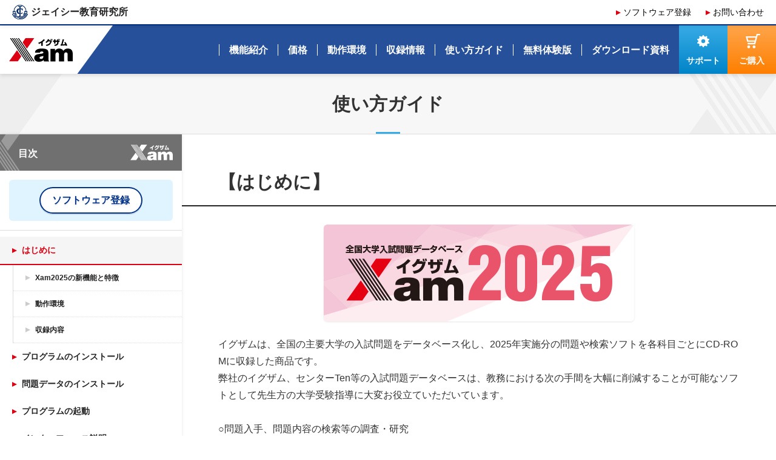

--- FILE ---
content_type: text/html; charset=UTF-8
request_url: https://product.jc-edu.co.jp/guide/
body_size: 6387
content:
<!DOCTYPE html>
<html lang="ja">
  <head prefix="og: http://ogp.me/ns# fb: http://ogp.me/ns/fb# article: http://ogp.me/ns/article#">
    <meta charset="UTF-8">
    <meta http-equiv="X-UA-Compatible" content="IE=edge">
    <meta name="viewport" content="width=device-width">
    <meta name="format-detection" content="telephone=no">
    <meta name="theme-color" content="#ffffff">
    <title>使い方ガイド｜はじめに | Xam（イグザム） 全国大学入試問題データベースソフトウェア - 株式会社ジェイシー教育研究所</title>
    <meta name="description" content="Xam（イグザム）の「使い方ガイド」ページです。Xam（イグザム）は、最新の2025年度全国大学入試の過去問題を収録した教材データベースのソフトウェアです。北海道から沖縄まで国立・公立・私立大学の入試問題を収録した、教材・テスト作成の決定版！全国2000以上の教育機関で活躍中のXam（イグザム）は、おかげさまで30年！過去問素材をらくらく検索＆教材・テスト化できる先生の強い味方です！">
    <meta name="keywords" content="使い方ガイド,全国大学入試,大学入試問題,大学入学共通テスト,過去問,Xam,イグザム,Xam2025,Xam2024,Xam2023,Xam2022,Xam2021,Xam2020,Xam2019,CenterTen,センターTen,受験指導,教材作成,英語,数学,国語,物理,生物,化学,地学,情報,総合,日本史,世界史,地理,公民,公共,政治経済,倫理">
    <meta http-equiv="Pragma" content="no-cache">
    <meta http-equiv="Cache-Control" content="no-cache">
    <link rel="canonical" href="https://product.jc-edu.co.jp/guide/">
    <link rel="apple-touch-icon" href="/apple-touch-icon-180x180.png">
    <link rel="shortcut icon" href="/favicon.ico" type="image/vnd.microsoft.icon">
    <link rel="icon" href="/favicon.ico" type="image/vnd.microsoft.icon">
    <meta property="og:title" content="使い方ガイド｜はじめに | Xam（イグザム） 全国大学入試問題データベースソフトウェア - 株式会社ジェイシー教育研究所">
    <meta property="og:type" content="article">
    <meta property="og:image" content="https://product.jc-edu.co.jp//product.jc-edu.co.jp/assets/img/og.jpg">
    <meta property="og:url" content="https://product.jc-edu.co.jp/guide/">
    <meta property="og:description" content="Xam（イグザム）の「使い方ガイド」ページです。Xam（イグザム）は、最新の2025年度全国大学入試の過去問題を収録した教材データベースのソフトウェアです。北海道から沖縄まで国立・公立・私立大学の入試問題を収録した、教材・テスト作成の決定版！全国2000以上の教育機関で活躍中のXam（イグザム）は、おかげさまで30年！過去問素材をらくらく検索＆教材・テスト化できる先生の強い味方です！">
    <meta property="og:site_name" content="Xam（イグザム） 全国大学入試問題データベースソフトウェア - 株式会社ジェイシー教育研究所">
    <meta property="og:locale" content="ja">
    <link rel="stylesheet" href="/assets/css/style.css?v=202505301600">
    <script>
      (function(w,d,s,l,i){w[l]=w[l]||[];w[l].push({'gtm.start':
      new Date().getTime(),event:'gtm.js'});var f=d.getElementsByTagName(s)[0],
      j=d.createElement(s),dl=l!='dataLayer'?'&l='+l:'';j.async=true;j.src=
      'https://www.googletagmanager.com/gtm.js?id='+i+dl;f.parentNode.insertBefore(j,f);
      })(window,document,'script','dataLayer','GTM-ML26SW4');
    </script>
  </head>
  <body class="p-guide guide-1" data-page="guide">
    <!-- Google Tag Manager (noscript)-->
    <noscript>
      <iframe src="https://www.googletagmanager.com/ns.html?id=GTM-ML26SW4" height="0" width="0" style="display:none;visibility:hidden"></iframe>
    </noscript>
    <!-- End Google Tag Manager (noscript)-->
    <div class="l-wrap">
      <gheader></gheader>
      <main class="l-main" role="main">
        <div class="l-main__title">
          <h1>使い方ガイド</h1>
        </div>
        <div class="l-main__body">
          <input class="p-guide-trigger" type="checkbox" id="p-guide-trigger">
          <div class="p-guide-container">
            <div class="p-guide-side">
              <div class="p-guide-side__wrap">
                <div class="p-guide-side__header">
                  <div class="p-guide-side__head xam">目次</div>
                  <div class="p-guide-side__reg">
                    <div class="p-guide-side__reg-box"><a class="c-btn-mod btn-01 frame sm" href="https://jc-edu.co.jp/support/reg/index.html">ソフトウェア登録</a></div>
                  </div>
                </div>
                <div class="p-guide-side__nav">
                  <ul>
                    <li><a class="side-1" href="./index.html">はじめに</a>
                      <ul>
                        <li><a href="#anc1">Xam2025の新機能と特徴</a></li>
                        <li><a href="#anc2">動作環境</a></li>
                        <li><a href="#anc3">収録内容</a></li>
                      </ul>
                    </li>
                    <li><a class="side-2" href="./02.html">プログラムのインストール</a>
                      <ul>
                        <li><a href="#anc1">1.インストールの前に</a></li>
                        <li><a href="#anc2">2.CDをドライブにセットします</a></li>
                        <li><a href="#anc3">3.プログラムのインストール</a></li>
                        <li><a href="#anc4">4.インストールウィザードの起動</a></li>
                        <li><a href="#anc5">5.「著作権等の知的財産権について」の確認</a></li>
                        <li><a href="#anc6">6.追加情報の確認</a></li>
                        <li><a href="#anc7">7.ユーザ情報・シリアル番号の入力</a></li>
                        <li><a href="#anc8">8.インストールの準備</a></li>
                        <li><a href="#anc9">9.インストールの開始</a></li>
                        <li><a href="#anc10">10.プログラムのインストールに続き問題データのインストール</a></li>
                        <li><a href="#anc11">11.インストールの完了</a></li>
                      </ul>
                    </li>
                    <li><a class="side-3" href="./03.html">問題データのインストール</a>
                      <ul>
                        <li><a href="#anc2">問題データとフォルダ構造</a></li>
                        <li><a href="#anc3">1.問題データのインストールの前に</a></li>
                        <li><a href="#anc4">2.Xamコピーツールを起動します</a></li>
                        <li><a href="#anc5">3.データのコピーを選択</a></li>
                        <li><a href="#anc6">4.ディスクの検出</a></li>
                        <li><a href="#anc7">5.データの選択</a></li>
                        <li><a href="#anc8">6.コピー先ドライブの選択</a></li>
                        <li><a href="#anc9">7.コピー先フォルダの作成</a></li>
                        <li><a href="#anc10">8.コピーの開始確認</a></li>
                        <li><a href="#anc11">9.コピーの完了</a></li>
                        <li><a href="#anc12">10.別の問題データのコピー</a></li>
                        <li><a href="#anc13">11.Xamコピーツールの終了</a></li>
                        <li><a href="#anc14">12.コピー済みデータの移動</a></li>
                        <li><a href="#anc15">13.コピー済みデータの削除</a></li>
                      </ul>
                    </li>
                    <li><a class="side-4" href="./04.html">プログラムの起動</a>
                      <ul>
                        <li><a href="#anc1">1.Xam2025の起動</a></li>
                        <li><a href="#anc2">2.科目の選択</a></li>
                        <li><a href="#anc3">3.データベース継承</a></li>
                        <li><a href="#anc4">4.問題データフォルダ設定の継承</a></li>
                        <li><a href="#anc5">5.初期設定-1</a></li>
                        <li><a href="#anc6">6.初期設定-2</a></li>
                        <li><a href="#anc7">7.初期設定-3</a></li>
                        <li><a href="#anc8">8.初期設定-4</a></li>
                        <li><a href="#anc9">9.初期設定-5</a></li>
                        <li><a href="#anc10">10.初期設定の完了</a></li>
                        <li><a href="#anc12">11.起動画面</a></li>
                        <li><a href="#anc13">12.Xam2025メイン画面</a></li>
                      </ul>
                    </li>
                    <li><a class="side-5" href="./05.html">インターフェース説明</a>
                      <ul>
                        <li><a href="#anc1">画面の構成</a></li>
                        <li><a href="#anc2">1.検索入力エリア</a></li>
                        <li><a href="#anc3">2.ヒストリーエリア</a></li>
                        <li><a href="#anc4">3.検索ツリーエリア</a></li>
                        <li><a href="#anc5">4.検索結果エリア</a></li>
                        <li><a href="#anc6">5.テストトレイエリア</a></li>
                        <li><a href="#anc7">6.プレビューエリア</a></li>
                        <li><a href="#anc8">ユーザーインターフェース変更</a></li>
                      </ul>
                    </li>
                    <li><a class="side-6" href="./06.html">操作方法</a>
                      <ul>
                        <li><a href="#anc1">1.操作のながれ</a></li>
                        <li><a href="#anc2">2.検索条件の指定</a></li>
                        <li><a href="#anc3">3.検索結果からの問題選択</a></li>
                        <li><a href="#anc4">4.テスト出力</a></li>
                        <li><a href="#anc5">5.プレビュー</a></li>
                        <li><a href="#anc6">6.ヒストリー</a></li>
                        <li><a href="#anc7">7.テストテンプレート追加</a></li>
                      </ul>
                    </li>
                    <li><a class="side-7" href="./07.html">問題データフォルダの設定</a></li>
                    <li><a class="side-8" href="./08.html">Webアップデート</a>
                      <ul>
                        <li><a href="#anc1">1.Webアップデート</a></li>
                        <li><a href="#anc2">2.ユーザーご登録</a></li>
                        <li><a href="#anc3">3.キー登録</a></li>
                        <li><a href="#anc4">4.アップデート</a></li>
                        <li><a href="#anc5">5.過年度のデータのアップデート</a></li>
                      </ul>
                    </li>
                    <li><a class="side-9" href="./09.html">お問い合わせ</a></li>
                  </ul>
                </div>
              </div>
            </div>
            <article class="p-guide-main">
              <h1 class="p-guide-h1">【はじめに】</h1>
              <section class="p-guide-section">
                <figure class="p-guide-splash"><img src="../assets/img/guide/2025/guide-splash.png" srcset="../assets/img/guide/2025/guide-splash.png 1x, ../assets/img/guide/2025/guide-splash@2x.png 2x" alt="全国大学入試問題データベース Xam2025"></figure>
                <p class="p-guide-p">イグザムは、全国の主要大学の入試問題をデータベース化し、2025年実施分の問題や検索ソフトを各科目ごとにCD-ROMに収録した商品です。<br>弊社のイグザム、センターTen等の入試問題データベースは、教務における次の手間を大幅に削減することが可能なソフトとして先生方の大学受験指導に大変お役立ていただいています。</p>
                <p class="p-guide-p">○問題入手、問題内容の検索等の調査・研究<br>○問題の入力、レイアウト変更、テスト作成等の編集作業<br><br>おかげさまで全国で多くの高校、予備校、大学でご利用いただいております。</p>
                <div class="p-guide-box">
                  <h4 class="p-guide-box-title">利用方法・著作権について</h4>
                  <p class="p-guide-p">使用許諾契約書の条件外での利用を禁止します。<br>許可なく本ソフトウェアおよびデータを複製したり頒布することは、民法上の不法行為、並びに刑法上の違反行為となり、法規に基づく損害賠償の請求を受けることがあります。<br><br>本ソフトウェアおよびデータは、試験問題のフリー素材集ではありません。<br>試験問題の著作権は各大学・機関に、問題中の作品の著作権は各原著作権者にそれぞれ帰属します。著作権法で定める私的使用、引用、学校等の授業での利用などを除き、営利目的などの利用には著作権者に利用許諾を得る必要が生じる可能性があります。また、著作物に対しみだりに変更を加える行為は、著作者人格権を侵害する場合があるのでご注意ください。<br><br>最新のソフトウェア使用許諾契約および利用方法・著作権に関して、下記URL<br><a href="https://product.jc-edu.co.jp/agree/" target="_blank"> https://product.jc-edu.co.jp/agree/</a><br>をご確認ください。</p>
                </div>
                <p class="p-guide-pageup"><a class="pageup" href="#"></a></p>
              </section>
              <section class="p-guide-section" id="anc1">
                <h2 class="p-guide-h2">Xam2025の新機能と特徴</h2>
                <ul class="p-guide-ul">
                  <li>検索入力エリアのインターフェースを更新！</li>
                  <li>画面がスッキリ見やすくなりました！</li>
                  <li>検索および検索ツリーの動作を調整しました！</li>
                  <li>検索入力エリアの拡大が可能！</li>
                  <li>検索結果の項目が並び替え可能！</li>
                  <li>問題簡易表示の拡大が可能！</li>
                  <li>検索オプション機能</li>
                  <li>理科、社会は索引検索可能！</li>
                  <li>問題・解答のワープロファイルを直接編集可能！</li>
                  <li>EXCEL Launcher収録！</li>
                  <li>問題・解答データのWebアップデートサービス</li>
                  <li>アップデートCDの無料配布</li>
                  <li>使いやすいユーザーインターフェース</li>
                </ul>
                <p class="p-guide-pageup"><a class="pageup" href="#"></a></p>
              </section>
              <section class="p-guide-section" id="anc2">
                <h3 class="p-guide-h2">動作環境</h3>
                <table class="c-table-A th--left p-spec__table">
                  <tbody>
                    <tr>
                      <th>対応OS</th>
                      <td>Windows11、Windows10　※すべて日本語版<br>【必須】.NET Framework 4.6.2のインストール</td>
                    </tr>
                    <tr>
                      <th>CPU/メモリー</th>
                      <td>ご使用のOSが推奨する環境以上</td>
                    </tr>
                    <tr>
                      <th>HDD容量</th>
                      <td>プログラムのインストールに1.2GB以上、問題データのインストール（アップデートを含む）を行う場合はさらに数百MB（科目によって異なる）が必要。</td>
                    </tr>
                    <tr>
                      <th>ディスプレイ</th>
                      <td>1152×864ドット（XGA+）以上</td>
                    </tr>
                    <tr>
                      <th>必要ソフト</th>
                      <td>□MS-Word2010以降、または一太郎2010以上（英語・国語・社会科目のみ）※Office365、OpenOffice等、他ワープロソフトではプログラム機能をご利用になれません。<br>□Adobe Acrobat Reader □MS-EXCEL 2010以上（EXCEL Launcherを使用する場合） □MathType（数式を編集する場合）</td>
                    </tr>
                  </tbody>
                </table>
                <div class="c-lead-note">※CD-ROM製品のため、インストールや問題データのコピーの際は光学ドライブが必要となります。<br>※快適にご利用いただくために出来るだけ高性能なPCをお使いください。<br>※ご利用は標準ユーザーアカウントでも可能ですが、インストールや一部の設定変更には管理者権限が必要です。<br>※記載されている会社名および製品名は各社の商標または登録商標です。</div>
                <p class="p-guide-pageup"><a class="pageup" href="#"></a></p>
              </section>
              <section class="p-guide-section" id="anc3">
                <h3 class="p-guide-h2">収録内容</h3>
                <p class="p-guide-p">全国大学入試問題データベースXam2025は収録各大学の2025年度の問題データのみ収録されています。<br>過年度の問題データにつきましては、各年度のXamに収録されています。<br>Xam2025は2000年度から問題検索が可能ですが、2025年度以外のテスト出力には各年度のXamに収録されている問題データが別途、必要です。（「地学・総合」は2006年度から、「公民」は2001年からのみとなります。）</p>
                <p class="p-guide-pageup"><a class="pageup" href="#"></a></p>
              </section>
              <section class="p-guide-section">
                <p class="p-guide-p">※開発中の画面のため、実際とは多少異なる場合がございます。</p>
              </section>
            </article>
          </div>
        </div>
      </main>
      <div class="l-inquiry">
        <div class="l-inquiry__main">
          <div class="l-inquiry__content">
            <div class="l-inquiry__item l-inquiry__support">
              <h6 class="l-inquiry__item__lead">製品について、お困りの方は<br>サポートページをご覧ください</h6>
              <div class="l-inquiry__item__btn"><a class="c-btn-mod blue" href="//support.jc-edu.co.jp/xamctfaq/">FAQ・サポート</a></div>
            </div>
            <div class="l-inquiry__item l-inquiry__trial">
              <h6 class="l-inquiry__item__lead">ご購入前に、実際の使用感を<br>体験いただけます</h6>
              <div class="l-inquiry__item__btn"><a class="c-btn-mod btn-01" href="//product.jc-edu.co.jp/trial/">無料体験版お申し込み</a></div>
            </div>
            <div class="l-inquiry__item l-inquiry__shop">
              <h6 class="l-inquiry__item__lead">直販サイト「JCショップ」で<br>ご購入いただけます</h6>
              <div class="l-inquiry__item__btn"><a class="c-btn-mod orange" href="https://jcshop.jp/SHOP/18149/list.html" onclick="gtag('event', 'click', {'event_category': 'link', 'event_label': 'goto_shop', 'value': '1'});">JCショップはこちら</a></div>
            </div>
          </div>
        </div>
        <div class="l-inquiry__aside">
          <div class="l-inquiry__tel">
            <div class="l-inquiry__tel__lead">ご不明な点等ございましたら、<br>お気軽にお問い合わせください。</div>
            <div class="l-inquiry__tel__number"><a href="tel:0432415501">
                <svg class="ico-tel" xmlns="http://www.w3.org/2000/svg" width="40" height="40" viewBox="0 0 40 40">
                  <path class="ico-tel-path" d="M300.9,221.2a20,20,0,1,0,28.285,0A20,20,0,0,0,300.9,221.2Zm11.617,8.635-1.026,1.026-4.718-4.717,1.026-1.026a1.15,1.15,0,0,1,1.626,0h0l3.09,3.091A1.149,1.149,0,0,1,312.514,229.833Zm9.658,8.033,3.09,3.09a1.151,1.151,0,0,1,0,1.626l-1.026,1.026-4.716-4.716,1.026-1.026A1.151,1.151,0,0,1,322.172,237.865Zm-11.219-6.43a1.151,1.151,0,0,0,.061,1.317,34.321,34.321,0,0,0,6.612,6.611,1.149,1.149,0,0,0,1.317.062l4.74,4.74-.283.282c-1.976,1.977-8.034-.636-12.433-5.035s-7.011-10.456-5.035-12.432l.282-.283Z" transform="translate(-295.04 -215.34)"></path>
                </svg><span>043-241-5501</span></a></div>
            <div class="l-inquiry__tel__time">受付時間<br>10:00～17:00（土日祝を除く）</div>
          </div>
        </div>
      </div>
      <gbanner></gbanner>
      <nav aria-label="Breadcrumb">
        <div class="l-breadcrumb">
          <div class="l-breadcrumb__inner">
            <ol class="l-breadcrumb__list" itemscope itemtype="http://schema.org/BreadcrumbList">
              <li class="l-breadcrumb__item" itemprop="itemListElement" itemscope itemtype="http://schema.org/ListItem"><a class="l-breadcrumb__link" href="/" itemprop="item"><span itemprop="name">ホーム</span></a>
                <meta itemprop="position" content="1">
              </li>
              <li class="l-breadcrumb__item" itemprop="itemListElement" itemscope itemtype="http://schema.org/ListItem"><a class="l-breadcrumb__link" href="/guide/" itemprop="item" aria-current="page"><span itemprop="name">使い方ガイド</span></a>
                <meta itemprop="position" content="2">
              </li>
            </ol>
          </div>
        </div>
      </nav>
      <gfooter></gfooter>
    </div>
    <div class="l-pageup"><a class="l-pageup__btn pageup" href="#"></a></div>
    <script src="/assets/js/lib.js?v=202505301600"></script>
    <script src="/assets/js/main.js?v=202505301600"></script>
    <script src="/assets/riot/tmpl.js?v=202505301600"></script>
    <script>riot.mount('*')</script>
  </body>
</html>

--- FILE ---
content_type: text/css
request_url: https://product.jc-edu.co.jp/assets/css/style.css?v=202505301600
body_size: 16423
content:
/*! normalize.css v8.0.1 | MIT License | github.com/necolas/normalize.css */html{-webkit-text-size-adjust:100%;line-height:1.15}body{margin:0}main{display:block}h1{margin:.67em 0;font-size:2em}hr{box-sizing:content-box;height:0;overflow:visible}pre{font-size:1em;font-family:monospace,monospace}a{background-color:transparent}abbr[title]{-webkit-text-decoration:underline dotted;border-bottom:none;text-decoration:underline;text-decoration:underline dotted}b,strong{font-weight:bolder}code,kbd,samp{font-size:1em;font-family:monospace,monospace}small{font-size:80%}sub,sup{position:relative;font-size:75%;line-height:0;vertical-align:baseline}sub{bottom:-0.25em}sup{top:-0.5em}img{border-style:none}button,input,optgroup,select,textarea{margin:0;font-size:100%;line-height:1.15;font-family:inherit}button,input{overflow:visible}button,select{text-transform:none}[type=button],[type=reset],[type=submit],button{-webkit-appearance:button}[type=button]::-moz-focus-inner,[type=reset]::-moz-focus-inner,[type=submit]::-moz-focus-inner,button::-moz-focus-inner{padding:0;border-style:none}[type=button]:-moz-focusring,[type=reset]:-moz-focusring,[type=submit]:-moz-focusring,button:-moz-focusring{outline:1px dotted ButtonText}fieldset{padding:.35em .75em .625em}legend{box-sizing:border-box;display:table;max-width:100%;padding:0;color:inherit;white-space:normal}progress{vertical-align:baseline}textarea{overflow:auto}[type=checkbox],[type=radio]{box-sizing:border-box;padding:0}[type=number]::-webkit-inner-spin-button,[type=number]::-webkit-outer-spin-button{height:auto}[type=search]{-webkit-appearance:textfield;outline-offset:-2px}[type=search]::-webkit-search-decoration{-webkit-appearance:none}::-webkit-file-upload-button{-webkit-appearance:button;font:inherit}details{display:block}summary{display:list-item}template{display:none}[hidden]{display:none}*{box-sizing:border-box}*:after,*:before{box-sizing:border-box}@page{size:A3}html{-webkit-text-size-adjust:100%;-ms-text-size-adjust:100%;height:100%;background:url(/assets/img/bg-xam-mark.svg) 50% 0 repeat-x;background-size:auto 100vh;background-attachment:fixed;font-size:62.5%}body{-webkit-font-smoothing:antialiased;-moz-osx-font-smoothing:grayscale;width:100%;max-width:1400px;margin:0 auto;padding:62px 0 0;overflow-x:hidden;background-color:#fff;box-shadow:0 0 40px rgba(0,0,0,.1);color:#333;font-weight:500;font-size:1.6rem;line-height:1.5;font-family:"YuGothic","Yu Gothic","Hiragino Sans","Hiragino Kaku Gothic ProN",meiryo,sans-serif;word-break:break-all}body.is-overlay{overflow:hidden}h1,h2,h3,h4,h5,h6{margin:0;padding:0;font-weight:700;font-size:100%;line-height:1.5}img{-ms-interpolation-mode:bicubic;max-width:100%;height:auto;vertical-align:bottom}input::-webkit-input-placeholder{color:#ccc;font-weight:600}input::-moz-placeholder{color:#ccc;font-weight:600;opacity:1}input:-ms-input-placeholder{color:#ccc;font-weight:600}a{color:#0084c8;text-decoration:underline}a:visited{color:#0084c8;text-decoration:underline}a:focus{color:#e84188;text-decoration:none}a:hover{color:#0084c8;text-decoration:none}a:active{color:#e84188;text-decoration:none}a.is-disabled{color:#ccc;cursor:default;pointer-events:none}.l-breadcrumb{display:block;padding:0 20px;background-color:#fff9eb}.l-breadcrumb__inner{position:relative;max-width:1200px;margin:0 auto;padding:15px 0}.l-breadcrumb__list{margin:auto;padding:0;font-size:0;list-style:none}.l-breadcrumb__item{display:inline;font-size:1.2rem;line-height:2}.l-breadcrumb__item::before{display:inline-block;width:16px;content:">";text-align:center}.l-breadcrumb__item:first-child::before{height:16px;background:url(../img/ico-home01.svg) left center no-repeat;content:"";vertical-align:middle}.l-footer-bnr{display:none;padding:15px 0}.l-footer-bnr__list{max-width:1200px;margin:0 auto;padding:0;list-style:none}.l-footer-bnr__list>li{margin:15px;text-align:center}.l-footer-bnr__list a:hover img,.l-footer-bnr__list a:active img,.l-footer-bnr__list a:focus img{opacity:.8}.l-footer-bnr__list a img{box-shadow:0 0 10px rgba(0,0,0,.15)}.l-footer{padding:25px 15px;border:solid #ddd;border-width:1px 0;background-color:#fff;color:inherit}.l-footer__wrap{max-width:1200px;margin:0 auto}.l-footer__corp__logo,.l-footer__corp__name{margin-top:10px;font-weight:700;font-size:1.4rem;text-align:center;white-space:nowrap}.l-footer__sns{display:flex;justify-content:center;margin:20px 0 0;padding:0;list-style:none}.l-footer__sns>li{margin:0 10px;text-align:center}.l-privacy{display:flex;align-items:center;justify-content:center;width:100%;padding:20px 15px 0;font-size:1.2rem;text-align:center}.l-privacy.border-t{border-top:1px solid #ddd}.l-privacy__logo,.l-privacy__lead{margin:0 5px;text-align:left}.l-privacy__logo{flex-shrink:0;align-self:flex-start}.l-copyright{display:block;margin:0;padding:15px;background-color:#fff;font-size:1rem;line-height:2;text-align:center}.l-header{z-index:100;position:fixed;top:0;right:0;left:0;width:100%}.l-header__corp{display:none;z-index:1;position:relative;height:40px;padding:0 20px;background-color:#fff;box-shadow:0 3px 6px rgba(0,0,0,.1)}.l-header__corp-logo{font-weight:700}.l-header__corp-logo a{color:#222;text-decoration:none}.l-header__corp-logo .mark{width:26px;height:24px;margin-right:5px}.l-header__corp-aside{margin:0;padding:0;list-style:none}.l-header__corp-aside>li{display:inline-block;margin-left:20px;font-size:1.4rem}.l-header__corp-aside>li a{display:block;padding-left:12px;background:url(/assets/img/ico-arrow-01.svg) 0 50% no-repeat;background-size:8px 8px;color:#000;text-decoration:none}.l-header__corp-aside>li a:hover{color:#0084c8;text-decoration:underline}.l-header__div{border-top:2px solid #003288}.l-header__xam{display:flex;z-index:0;position:relative;align-items:center;max-width:1400px;height:60px;margin:0 auto;background-color:rgba(0,50,136,.85);box-shadow:0 3px 6px rgba(0,0,0,.1);color:#fff}.l-header__xam a{color:#fff;text-decoration:none}.l-header__xam-logo{display:flex;flex-shrink:0;align-items:center;align-self:stretch;width:139.5px;margin:0 auto 0 0;padding:0 10px;background:url(/assets/img/bg-header-01.svg) 0 0 no-repeat;background-size:cover}.l-header__xam-logo .mark{width:79px}.l-header__xam-nav{display:none;font-weight:700;font-size:1.3rem;line-height:1.2307692308}.l-header__xam-nav>ul{display:flex;margin:0;padding:0;list-style:none}.l-header__xam-list{align-items:center}.l-header__xam-list>li{flex-wrap:wrap;padding:0 1em;border-left:1px solid #fff}.l-header__xam-list a{display:block;text-align:center}.l-header__xam-list a:hover,.l-header__xam-list a:active,.l-header__xam-list a:focus{text-decoration:underline}.l-header__xam-btns .l-btn{display:flex;flex-direction:column;align-items:center;justify-content:center;width:80px;height:80px;font-weight:700;font-size:1.4rem;line-height:1.4285714286}.l-header__xam-btns .l-btn span{white-space:nowrap}.l-header__xam-btn-box{color:#fff}.l-header__xam-btn-box::before{display:block;width:28px;height:24px;margin:2px 0 10px;background:0 0 no-repeat;background-size:28px 24px;content:""}.l-header__xam-btn-box.support{background-image:linear-gradient(#38abe6 0%, #0084c8 100%)}.l-header__xam-btn-box.support::before{background-image:url(/assets/img/ico-util.svg)}.l-header__xam-btn-box.shop{background-image:linear-gradient(#ffa54b 0%, #fe7f00 100%)}.l-header__xam-btn-box.shop::before{background-image:url(/assets/img/ico-cart.svg)}.l-header__centerten{display:flex;z-index:0;position:relative;align-items:center;max-width:1400px;height:60px;margin:0 auto;background-color:rgba(223,244,255,.85);box-shadow:0 3px 6px rgba(0,0,0,.1);color:#fff}.l-header__centerten a{color:#fff;text-decoration:none}.l-header__centerten-logo{display:flex;flex-shrink:0;align-items:center;align-self:stretch;width:139.5px;margin:0 auto 0 0;padding:0 10px;background:url(/assets/img/bg-header-01.svg) 0 0 no-repeat;background-size:cover;line-height:1}.l-header__centerten-logo .mark{width:90px}.l-header__centerten-nav{display:none;font-weight:700;font-size:1.3rem;line-height:1.2307692308}.l-header__centerten-nav>ul{display:flex;margin:0;padding:0;list-style:none}.l-header__centerten-list{align-items:center}.l-header__centerten-list>li{flex-wrap:wrap;padding:0 1em;border-left:1px solid #ddd}.l-header__centerten-list a{display:block;color:#222;text-align:center}.l-header__centerten-list a:hover,.l-header__centerten-list a:active,.l-header__centerten-list a:focus{text-decoration:underline}.l-header__centerten-btns .l-btn{display:flex;flex-direction:column;align-items:center;justify-content:center;width:80px;height:80px;font-weight:700;font-size:1.4rem;line-height:1.4285714286}.l-header__centerten-btns .l-btn span{white-space:nowrap}.l-header__centerten-btn-box{color:#fff}.l-header__centerten-btn-box::before{display:block;width:28px;height:24px;margin:2px 0 10px;background:0 0 no-repeat;background-size:28px 24px;content:""}.l-header__centerten-btn-box.support{background-image:linear-gradient(#38abe6 0%, #0084c8 100%)}.l-header__centerten-btn-box.support::before{background-image:url(/assets/img/ico-util.svg)}.l-header__centerten-btn-box.shop{background-image:linear-gradient(#ffa54b 0%, #fe7f00 100%)}.l-header__centerten-btn-box.shop::before{background-image:url(/assets/img/ico-cart.svg)}.l-header__support{display:flex;z-index:0;position:relative;align-items:center;max-width:1400px;height:60px;margin:0 auto;background-color:rgba(0,93,174,.85);box-shadow:0 3px 6px rgba(0,0,0,.1);color:#fff}.l-header__support a{color:#fff;text-decoration:none}.l-header__support-logo{display:flex;flex-shrink:0;align-items:center;align-self:stretch;width:139.5px;margin:0 auto 0 0;padding:0 10px;background:url(/assets/img/bg-header-01.svg) 0 0 no-repeat;background-size:cover}.l-header__support-logo .mark{width:90px}.l-header__support-nav{display:none;font-weight:700;font-size:1.5rem;line-height:1.3333333333}.l-header__support-nav>ul{display:flex;margin:0;padding:0;list-style:none}.l-header__support-list{align-items:center}.l-header__support-list>li{flex-wrap:wrap;padding:0 1em;border-left:1px solid #fff}.l-header__support-list a{display:block;text-align:center}.l-header__support-list a:hover,.l-header__support-list a:active,.l-header__support-list a:focus{text-decoration:underline}.l-header__support-btns .l-btn{display:flex;flex-direction:column;align-items:center;justify-content:center;width:80px;height:80px;font-weight:700;font-size:1.4rem;line-height:1.4285714286}.l-header__support-btns .l-btn span{white-space:nowrap}.l-header__support-btn-box{color:#fff}.l-header__support-btn-box::before{display:block;width:28px;height:24px;margin:2px 0 10px;background:0 0 no-repeat;background-size:28px 24px;content:""}.l-header__support-btn-box.support{background-image:linear-gradient(#38abe6 0%, #0084c8 100%)}.l-header__support-btn-box.support::before{background-image:url(/assets/img/ico-util.svg)}.l-header__support-btn-box.shop{background-image:linear-gradient(#ffa54b 0%, #fe7f00 100%)}.l-header__support-btn-box.shop::before{background-image:url(/assets/img/ico-cart.svg)}.l-inquiry__main{background-color:#dff4ff}.l-inquiry__content{padding:0}.l-inquiry__item{padding:25px 15px;text-align:center}.l-inquiry__item+.l-inquiry__item{border-top:1px dotted rgba(56,171,230,.2)}.l-inquiry__item__lead{font-weight:700;font-size:1.6rem;line-height:1.5}.l-inquiry__item__btn{margin-top:10px}.l-inquiry__aside{background-color:#f5f5f5}.l-inquiry__tel{padding:25px 0;color:#38abe6;text-align:center}.l-inquiry__tel__number,.l-inquiry__tel__lead,.l-inquiry__tel__time{margin:6px;font-weight:700;font-size:1.4rem}.l-inquiry__tel__number a{color:#38abe6;text-decoration:none}.l-inquiry__tel__number span{display:inline-block;font-size:3rem;line-height:1.3333333333;vertical-align:middle}.l-inquiry__tel .ico-tel{margin-right:6px}.l-main{position:relative;padding:0 0 10px}.l-main__title{display:flex;position:relative;align-items:center;justify-content:center;margin:0 auto;padding:10px 15px;border-bottom:1px solid #ddd;background-image:url(/assets/img/bg-heading-01.svg),url(/assets/img/bg-heading-02.svg);background-position:100% 0,0 0;background-size:auto 100%;background-repeat:no-repeat;background-color:#f7f7f7;font-weight:700;font-size:2rem;line-height:1.5;text-align:center}.l-main__title::after{position:absolute;bottom:0;left:50%;width:40px;margin-left:-20px;border-top:3px solid #38abe6;content:""}.l-main__title h1{padding:.25em 0}.l-main__body-column{display:flex;position:relative;flex-direction:column;width:100%;max-width:1000px;margin:0 auto}.l-main__body-column-side{position:relative;order:2;width:100%;border:solid #eee;border-width:1px 0 0}.l-nav-overlay{visibility:hidden;position:fixed;top:62px;right:0;bottom:0;left:0;width:100%;height:100%;background-color:#000;opacity:0;transition:all .2s}.l-nav-overlay.is-active{visibility:visible;opacity:.5}.l-sp-nav-xam{position:relative}.l-sp-nav-xam-menu{-webkit-appearance:none;-webkit-user-select:none;-ms-user-select:none;appearance:none;width:60px;height:60px;margin:0;padding:0;border:0;border-left:1px solid rgba(255,255,255,.5);outline:0;background:none;color:#fff;font-weight:700;font-size:1.2rem;line-height:1.3333333333;text-align:center;cursor:pointer;transition:all .2s;user-select:none}.l-sp-nav-xam-menu.blue{border-left:0;background-color:#003288}.l-sp-nav-xam-menu::before{display:block;width:28px;height:24px;margin:6px auto 4px;background:url(/assets/img/ico-menu.svg) 50% 50% no-repeat;content:"";transition:all .2s}.l-sp-nav-xam-menu:active,.l-sp-nav-xam-menu.active,.l-sp-nav-xam-menu.is-active{background-color:#fff;color:#222}.l-sp-nav-xam-menu:active::before,.l-sp-nav-xam-menu.active::before,.l-sp-nav-xam-menu.is-active::before{transform:rotate(-90deg);background-image:url(/assets/img/ico-menu-act.svg)}.l-sp-nav-xam-menu:active+.l-sp-nav-xam-main,.l-sp-nav-xam-menu.active+.l-sp-nav-xam-main,.l-sp-nav-xam-menu.is-active+.l-sp-nav-xam-main{visibility:visible;right:0}.l-sp-nav-xam-main{-webkit-overflow-scrolling:touch;visibility:hidden;position:fixed;top:62px;right:-320px;bottom:0;width:320px;overflow-x:hidden;overflow-y:auto;background-color:#fff;box-shadow:0 3px 6px rgba(0,0,0,.1),0 3px 3px rgba(0,0,0,.1) inset;color:#222;transition:visibility .5s,right .5s}.l-sp-nav-xam-pickup{display:flex;justify-content:center;width:100%;margin:0;padding:5px;border-bottom:1px solid #ddd;list-style:none}.l-sp-nav-xam-pickup>li{margin:2px}.l-sp-nav-xam-list{margin:0;padding:0;list-style:none}.l-sp-nav-xam-list>li{border-bottom:1px solid #ddd}.l-sp-nav-xam-list a{display:block;padding:10px 10px 10px 30px;background:url(/assets/img/ico-arrow-01.svg) 15px 50% no-repeat;color:#222}.l-sp-nav-xam-list a:active{background-color:#f7f7f7}.l-nav-footer{margin:0 auto}.l-nav-footer__content{max-width:1200px;text-align:center}.l-nav-footer__group{display:inline}.l-nav-footer__group+.l-nav-footer__group{margin:0}.l-nav-footer__list{display:inline;margin:0;padding:0;font-size:1.2rem;line-height:1.75;list-style:none;text-align:center}.l-nav-footer__list>li{display:inline-block;margin:4px 10px}.l-nav-footer__list a{color:#222;text-decoration:none}.l-nav-footer__list a:hover{color:#0084c8;text-decoration:underline}.l-pageup{visibility:hidden;z-index:1;position:fixed;right:15px;bottom:20px;opacity:0;transition:all .4s}.l-pageup.active{visibility:visible;opacity:1}.l-pageup__btn{-webkit-appearance:none;display:inline-block;appearance:none;width:50px;height:50px;overflow:hidden;border:2px solid #ddd;border-radius:50%;outline:0;background:#fff url(../img/ico-pageup.svg) 50% 50% no-repeat;background-size:50px 50px;box-shadow:0 3px 6px rgba(0,0,0,.1);font-size:1.2rem;text-align:center;vertical-align:middle;cursor:pointer;transition:all .4s}.l-side-nav{padding:20px 10px 10px}.l-side-nav h6{font-weight:700;font-size:1.5rem}.l-side-nav ul{margin:.5em auto 1em;padding:0;list-style:none}.l-side-nav li{display:inline-block;margin:.25em 0;padding:0;vertical-align:top}.l-side-nav li ul{margin-top:0;margin-left:1em}.l-side-nav li a{display:block;padding:.25em .5em .25em 1.25em;background:url(../img/ico-arrow-red-r01.svg) 0 .5em no-repeat;background-size:12px 12px;font-size:1.2rem;line-height:1.5}.l-side-nav li a:hover{background-color:#f7f7f7}.l-side-nav li a.is-active{color:#e84188;font-weight:700;text-decoration:none}.l-side-nav .is-dir-current{display:none}.l-side-nav .is-dir-current.is-active{display:block}.l-wrap{background-color:#fff}.announce-head{display:none;background-color:#e61673;color:#fff;font-weight:700;font-size:1.2rem;line-height:1.5;transition:all .2s}.announce-head.is-active{display:block}.announce-head__wrap{margin:0 auto;padding:0;clear:both}.announce-head__content{display:flex;align-items:flex-start;justify-content:flex-start;max-width:980px;margin:0 auto;padding:10px}.announce-head__tag{min-width:60px;max-width:120px;margin:0 10px 0 0;padding:.5em;float:left;background-color:#fff;color:#e61673;font-weight:700;font-size:1.2rem;line-height:1.6666666667;text-align:center}.announce-head__detail{align-self:center}.announce-head__detail a{color:#fff}.announce-modal{visibility:hidden;z-index:1000;position:fixed;top:0;right:0;bottom:0;left:0;width:100%;height:100%;margin:0;opacity:0;transition:all .4s}.announce-modal.is-active{visibility:visible;opacity:1}.announce-modal__overlay{z-index:0;position:absolute;top:0;right:0;left:0;width:100%;height:125%;background:#000;opacity:.5}.announce-modal__wrap{display:flex;position:relative;align-items:center;justify-content:center;max-width:600px;height:100%;margin:auto;padding:20px}.announce-modal__content{position:relative;width:100%;max-height:100%;padding:20px;border-radius:8px;background-color:#fff;box-shadow:0 0 20px 2px rgba(0,0,0,.2)}.announce-modal__main{-webkit-overflow-scrolling:touch;max-height:200px;overflow-y:auto}.announce-modal__close{-webkit-appearance:none;-webkit-user-select:none;-ms-user-select:none;display:inline-block;appearance:none;position:absolute;top:-15px;right:-15px;width:44px;max-width:100%;height:44px;overflow:hidden;border:none;border-radius:50%;outline:0;background:#fff url(../img/ico-close02.svg) 50% 50% no-repeat;background-size:32px 32px;background-clip:padding-box;box-shadow:0 0 10px 1px rgba(0,0,0,.2);line-height:1.25;text-align:center;text-decoration:none;text-indent:-9999px;vertical-align:middle;cursor:pointer;transition:background-color .2s,opacity .2s,color .2s;user-select:none}.announce-modal__head{padding-bottom:.5em;border-bottom:3px solid #e84188;color:#e61673;font-weight:700;font-size:2rem;line-height:1.5;text-align:center}.announce-modal__body{padding:20px 0;font-size:1.4rem;line-height:1.7142857143}.announce-modal__foot{text-align:center}.modal-open,.modal-close{cursor:pointer}.announce-box{padding:20px;border:4px solid #e84188;background-color:#fff6f9;line-height:1.75}.c-bnr{width:100%;max-width:100%;overflow:hidden;text-align:center}.c-bnr__inner{display:inline-block;max-width:100%;margin:25px auto;overflow:hidden;font-size:0;text-align:center;vertical-align:top}.c-bnr__item{display:inline-block;max-width:728px;font-size:1rem;vertical-align:top}.c-bnr .google-bnr{width:100%;height:60px !important;vertical-align:top}.c-gad-link-bnr{width:200px}.c-btn,.c-btn-sp-contact,.c-btn-sp-regist,.c-btn-sp-support,.c-btn-sp-shop,.c-btn-mod{-webkit-appearance:none;-webkit-tap-highlight-color:rgba(0,0,0,0);-webkit-user-select:none;-ms-user-select:none;appearance:none;max-width:100%;border:none;border-radius:4px;outline:0;background-repeat:no-repeat;background-clip:padding-box;line-height:1.25;text-align:center;text-decoration:none;vertical-align:middle;cursor:pointer;user-select:none}.c-btn.xlg,.xlg.c-btn-sp-contact,.xlg.c-btn-sp-regist,.xlg.c-btn-sp-support,.xlg.c-btn-sp-shop,.xlg.c-btn-mod{width:770px;padding:18px 10px;font-size:2rem;line-height:1.2}.c-btn.lg,.lg.c-btn-sp-contact,.lg.c-btn-sp-regist,.lg.c-btn-sp-support,.lg.c-btn-sp-shop,.lg.c-btn-mod{width:470px;padding:18px 10px;font-size:1.8rem;line-height:1.3333333333}.c-btn.md,.md.c-btn-sp-contact,.md.c-btn-sp-regist,.md.c-btn-sp-support,.md.c-btn-sp-shop,.md.c-btn-mod{width:270px;padding:18px 10px;font-size:1.6rem;line-height:1.5}.c-btn.sm,.sm.c-btn-sp-contact,.sm.c-btn-sp-regist,.sm.c-btn-sp-support,.sm.c-btn-sp-shop,.sm.c-btn-mod{width:170px;padding:12px 10px;font-size:1.6rem;line-height:1.25}.c-btn.xsm,.xsm.c-btn-sp-contact,.xsm.c-btn-sp-regist,.xsm.c-btn-sp-support,.xsm.c-btn-sp-shop,.xsm.c-btn-mod{width:144px;padding:8px;font-size:1.4rem;line-height:1.4285714286}.c-btn.xxsm,.xxsm.c-btn-sp-contact,.xxsm.c-btn-sp-regist,.xxsm.c-btn-sp-support,.xxsm.c-btn-sp-shop,.xxsm.c-btn-mod{width:120px;padding:8px;font-size:1.4rem;line-height:1.4285714286}.c-btn-mod{display:inline-block;width:270px;padding:18px 10px;border-radius:60px;box-shadow:0 2px 0 rgba(0,0,0,.1),0 0 0 2px transparent inset;color:#fff;font-weight:700;font-size:16px;line-height:1.5;text-align:center;text-shadow:0 2px 2px rgba(0,0,0,.1);vertical-align:middle;transition:all .2s}.c-btn-mod:visited{color:#fff}.c-btn-mod:hover,.c-btn-mod:active,.c-btn-mod:focus{background-image:none;background-color:#fff}.c-btn-mod:disabled{cursor:default;opacity:.4;pointer-events:none}.c-btn-mod.frame{background-image:none;background-color:#fff;color:#003288}.c-btn-mod.frame:hover{color:#fff}.c-btn-mod.red:hover,.c-btn-mod.red:active,.c-btn-mod.red:focus,.c-btn-mod.orange:hover,.c-btn-mod.orange:active,.c-btn-mod.orange:focus,.c-btn-mod.blue:hover,.c-btn-mod.blue:active,.c-btn-mod.blue:focus,.c-btn-mod.btn-01:hover,.c-btn-mod.btn-01:active,.c-btn-mod.btn-01:focus,.c-btn-mod.btn-02:hover,.c-btn-mod.btn-02:active,.c-btn-mod.btn-02:focus,.c-btn-mod.btn-03:hover,.c-btn-mod.btn-03:active,.c-btn-mod.btn-03:focus{background-image:none;background-color:#fff}.c-btn-mod.red.frame,.c-btn-mod.orange.frame,.c-btn-mod.blue.frame,.c-btn-mod.btn-01.frame,.c-btn-mod.btn-02.frame,.c-btn-mod.btn-03.frame{background-image:none;background-color:#fff}.c-btn-mod.red.frame:hover,.c-btn-mod.orange.frame:hover,.c-btn-mod.blue.frame:hover,.c-btn-mod.btn-01.frame:hover,.c-btn-mod.btn-02.frame:hover,.c-btn-mod.btn-03.frame:hover{color:#fff}.c-btn-mod.btn-01{background-image:linear-gradient(to right, #0084c8 0%, #003288 100%);background-color:#003288}.c-btn-mod.btn-01:hover,.c-btn-mod.btn-01:active,.c-btn-mod.btn-01:focus{box-shadow:0 2px 0 rgba(0,0,0,.1),0 0 0 2px #003288 inset;color:#003288}.c-btn-mod.btn-01.frame{box-shadow:0 2px 0 rgba(0,0,0,.1),0 0 0 2px #003288 inset;color:#003288}.c-btn-mod.btn-01.frame:hover{background-color:#003288}.c-btn-mod.btn-02{background-image:linear-gradient(to right, #ffa54b 0%, #fe7f00 100%);background-color:#fe7f00}.c-btn-mod.btn-02:hover,.c-btn-mod.btn-02:active,.c-btn-mod.btn-02:focus{box-shadow:0 2px 0 rgba(0,0,0,.1),0 0 0 2px #fe7f00 inset;color:#fe7f00}.c-btn-mod.btn-02.frame{box-shadow:0 2px 0 rgba(0,0,0,.1),0 0 0 2px #fe7f00 inset;color:#fe7f00}.c-btn-mod.btn-02.frame:hover{background-color:#fe7f00}.c-btn-mod.btn-03{background-image:linear-gradient(to right, #38abe6 0%, #0084c8 100%);background-color:#0084c8}.c-btn-mod.btn-03:hover,.c-btn-mod.btn-03:active,.c-btn-mod.btn-03:focus{box-shadow:0 2px 0 rgba(0,0,0,.1),0 0 0 2px #0084c8 inset;color:#0084c8}.c-btn-mod.btn-03.frame{box-shadow:0 2px 0 rgba(0,0,0,.1),0 0 0 2px #0084c8 inset;color:#0084c8}.c-btn-mod.btn-03.frame:hover{background-color:#0084c8}.c-btn-mod.red{background-image:linear-gradient(to right, #eb6d9a 0%, #e61673 100%);background-color:#e61673}.c-btn-mod.red:hover,.c-btn-mod.red:active,.c-btn-mod.red:focus{box-shadow:0 2px 0 rgba(0,0,0,.1),0 0 0 2px #e61673 inset;color:#e61673}.c-btn-mod.red.frame{box-shadow:0 2px 0 rgba(0,0,0,.1),0 0 0 2px #e61673 inset;color:#e61673}.c-btn-mod.red.frame:hover{background-color:#e61673}.c-btn-mod.orange{background-image:linear-gradient(to right, #ffa54b 0%, #fe7f00 100%);background-color:#fe7f00}.c-btn-mod.orange:hover,.c-btn-mod.orange:active,.c-btn-mod.orange:focus{box-shadow:0 2px 0 rgba(0,0,0,.1),0 0 0 2px #fe7f00 inset;color:#fe7f00}.c-btn-mod.orange.frame{box-shadow:0 2px 0 rgba(0,0,0,.1),0 0 0 2px #fe7f00 inset;color:#fe7f00}.c-btn-mod.orange.frame:hover{background-color:#fe7f00}.c-btn-mod.blue{background-image:linear-gradient(to right, #38abe6 0%, #0084c8 100%);background-color:#0084c8}.c-btn-mod.blue:hover,.c-btn-mod.blue:active,.c-btn-mod.blue:focus{box-shadow:0 2px 0 rgba(0,0,0,.1),0 0 0 2px #0084c8 inset;color:#0084c8}.c-btn-mod.blue.frame{box-shadow:0 2px 0 rgba(0,0,0,.1),0 0 0 2px #0084c8 inset;color:#0084c8}.c-btn-mod.blue.frame:hover{background-color:#0084c8}.c-btn-group-A{display:flex;flex-wrap:wrap;justify-content:center;width:100%}.c-btn-group-A .c-btn-group-item{margin:15px}.c-btn-group-B{display:flex;flex-wrap:wrap;justify-content:center;width:100%}.c-btn-group-B .c-btn-group-item{margin:5px}.c-btn-cap-A{display:block;margin-top:.5em}.c-btn-sp-contact,.c-btn-sp-regist,.c-btn-sp-support,.c-btn-sp-shop{font-feature-settings:"palt" 1;display:flex;align-items:center;justify-content:center;width:100px;height:72px;border-radius:4px;color:#fff;font-weight:700;font-size:1.2rem;line-height:1.6666666667}.c-btn-sp-contact span,.c-btn-sp-regist span,.c-btn-sp-support span,.c-btn-sp-shop span{display:inline-block;padding-top:35px;background:50% 0 no-repeat;background-size:32px 28px}.c-btn-sp-contact{background-image:linear-gradient(to right, #79c679 0%, #00b900 100%)}.c-btn-sp-contact span{background-image:url(/assets/img/ico-contact.svg)}.c-btn-sp-regist{background-image:linear-gradient(to right, #eb6d9a 0%, #e61673 100%)}.c-btn-sp-regist span{background-image:url(/assets/img/ico-regist.svg)}.c-btn-sp-support{background-image:linear-gradient(to right, #38abe6 0%, #0084c8 100%)}.c-btn-sp-support span{background-image:url(/assets/img/ico-support.svg)}.c-btn-sp-shop{background-image:linear-gradient(to right, #ffa54b 0%, #fe7f00 100%)}.c-btn-sp-shop span{background-image:url(/assets/img/ico-cart-02.svg)}.c-container{max-width:1200px;margin-right:auto;margin-left:auto}.c-row,.c-row_12,.c-row_10{margin-right:auto;margin-left:auto}.c-col,.c-row_12 .c-col--12,.c-row_12 .c-col--11,.c-row_12 .c-col--10,.c-row_12 .c-col--9,.c-row_12 .c-col--8,.c-row_12 .c-col--7,.c-row_12 .c-col--6,.c-row_12 .c-col--5,.c-row_12 .c-col--4,.c-row_12 .c-col--3,.c-row_12 .c-col--2,.c-row_12 .c-col--1,.c-row_10 .c-col--10,.c-row_10 .c-col--9,.c-row_10 .c-col--8,.c-row_10 .c-col--7,.c-row_10 .c-col--6,.c-row_10 .c-col--5,.c-row_10 .c-col--4,.c-row_10 .c-col--3,.c-row_10 .c-col--2,.c-row_10 .c-col--1{padding-right:15px;padding-left:15px}.c-row_10{max-width:1000px}.c-row_12{max-width:1200px}input[type=submit],input[type=reset],input[type=button]{display:inline-block;min-width:60px;padding:6px;border:2px solid #191970;border-radius:4px;background-color:#191970;color:#fff;font-weight:700;font-size:1.4rem;line-height:20px;text-align:center;vertical-align:middle;cursor:pointer}input[type=submit]:hover,input[type=reset]:hover,input[type=button]:hover{background-color:transparent;color:#191970;text-decoration:none}input[type=submit]:visited,input[type=reset]:visited,input[type=button]:visited{color:#fff}.c-input-text,.c-input-textarea{-webkit-appearance:none;appearance:none;max-width:100%;padding:10px;border:2px solid #06a1e3;border-radius:4px;outline:none;background:#fff;font-size:1.6rem;line-height:1.5;vertical-align:middle}.c-input-text:disabled,.c-input-text.is-disabled,.c-input-textarea:disabled,.c-input-textarea.is-disabled{cursor:default;opacity:.5;pointer-events:none}.c-input-text:focus,.c-input-textarea:focus{border-color:#fe7f00}.c-input-text._full,.c-input-textarea._full{width:100%}.c-input-text._half,.c-input-textarea._half{width:50%}.c-input-text._lg,.c-input-textarea._lg{width:400px}.c-input-text._md,.c-input-textarea._md{width:280px}.c-input-text._sm,.c-input-textarea._sm{width:160px}.c-input-text._xsm,.c-input-textarea._xsm{width:60px}.c-label,.c-label__body{display:inline-block;vertical-align:middle}.c-radio{display:inline-block;position:relative;margin:.5em 0}.c-radio-label{display:inline-flex;align-items:center;min-height:24px;padding:0 0 0 30px;font-weight:bold;font-size:1.4rem;line-height:1.7142857143;cursor:pointer}.c-radio-label::before,.c-radio-label::after{position:absolute;border-radius:50%;content:""}.c-radio-label::before{top:0;left:0;width:24px;height:24px;border:2px solid #06a1e3;background:#fff}.c-radio-label::after{top:7px;left:7px;width:10px;height:10px;background:#fe7f00;opacity:0}.c-radio input{position:absolute;height:0;opacity:0}.c-radio input:checked+.c-radio-label::before{border-color:#fe7f00}.c-radio input:checked+.c-radio-label::after{opacity:1}.c-checkbox{display:inline-block;position:relative;margin:.5em 0}.c-checkbox-label{display:inline-flex;align-items:center;min-height:24px;padding:0 0 0 30px;font-weight:bold;font-size:1.4rem}.c-checkbox-label::before,.c-checkbox-label::after{position:absolute;top:0;left:0;width:24px;height:24px;content:""}.c-checkbox-label::before{border:2px solid #06a1e3;border-radius:4px;background:#fff}.c-checkbox-label::after{background:url(../img/ico-check.svg) no-repeat center center/12px auto;opacity:0}.c-checkbox input{position:absolute;height:0;opacity:0}.c-checkbox input:checked+.c-checkbox-label::before{border-color:#fe7f00}.c-checkbox input:checked+.c-checkbox-label::after{opacity:1}.c-select{display:inline-block;position:relative;min-width:100px;overflow:hidden;border:2px solid #06a1e3;border-radius:4px;vertical-align:middle}.c-select:after{position:absolute;top:50%;right:16px;width:9px;height:9px;margin-top:-6px;transform:rotate(45deg);border:solid #06a1e3;border-width:0 3px 3px 0;content:""}.c-select select{-webkit-appearance:none;appearance:none;width:100%;padding:10px 30px 10px 16px;overflow:hidden;border:0;outline:0;background-clip:padding-box;background-color:#fff;color:#222;font-size:1.6rem;line-height:20px;text-overflow:ellipsis;white-space:nowrap;word-break:break-all}.c-select select option{overflow:hidden;text-overflow:ellipsis;white-space:nowrap;word-break:break-all}.c-select select::-ms-expand{display:none}form .error{display:block;padding:.25em 10px;background-color:#fff1e8;color:red;font-weight:bold;font-size:1.4rem;line-height:1.71428571}.c-reqired-label{display:inline-block;min-width:48px;margin-left:10px;padding:5px 10px;border-radius:20px;background:#dc0012;color:#fff;font-weight:700;font-size:1rem;line-height:1;letter-spacing:.1em;text-align:center;vertical-align:middle}.c-form__list{margin:0 auto;padding:0;list-style:none}.c-form__list>dl{margin:1.75em auto;padding-top:1em;border-top:1px dotted #06a1e3}.c-form__list>dl>dt{margin:0 auto .25em;color:#005dae;font-weight:700;font-size:1.4rem}.c-form__list>dl>dt::before{content:"■"}.c-form__list>dl>dd{margin:0}.c-form__vertical{display:block;margin:0;padding:0;list-style:none}.c-form__vertical>li{display:block}.c-form__vertical._space>li{margin:0 0 .5em}.c-form__horizontal{display:flex;flex-wrap:wrap;margin:0;padding:0;list-style:none}.c-form__horizontal>li{width:50%}.c-form__horizontal>li:nth-child(odd){padding:0 .75em 0 0}.c-form__2cols{display:flex;flex-wrap:wrap;margin:0;padding:0;list-style:none}.c-form__2cols>li{width:50%}.c-form__2cols>li:nth-child(odd){padding:0 .75em 0 0}.c-heading,.c-heading-06,.c-heading-05,.c-heading-04,.c-heading-03,.c-heading-02,.c-heading-01{margin-top:1em;margin-bottom:1em;font-weight:700;text-align:center}.c-heading.frame,.frame.c-heading-06,.frame.c-heading-05,.frame.c-heading-04,.frame.c-heading-03,.frame.c-heading-02,.frame.c-heading-01{padding:.5em;border:1px solid #e84188;color:#dc0012}.c-heading.box,.box.c-heading-06,.box.c-heading-05,.box.c-heading-04,.box.c-heading-03,.box.c-heading-02,.box.c-heading-01{padding:.5em;background-color:#e84188;color:#fff}.c-heading.line--b,.line--b.c-heading-06,.line--b.c-heading-05,.line--b.c-heading-04,.line--b.c-heading-03,.line--b.c-heading-02,.line--b.c-heading-01{padding-bottom:.2em;border-bottom:2px solid #e84188;color:#dc0012}.c-heading.ta--l,.ta--l.c-heading-06,.ta--l.c-heading-05,.ta--l.c-heading-04,.ta--l.c-heading-03,.ta--l.c-heading-02,.ta--l.c-heading-01{text-align:left}.c-heading.orange,.orange.c-heading-06,.orange.c-heading-05,.orange.c-heading-04,.orange.c-heading-03,.orange.c-heading-02,.orange.c-heading-01{color:#fe7f00}.c-heading.orange.frame,.orange.frame.c-heading-06,.orange.frame.c-heading-05,.orange.frame.c-heading-04,.orange.frame.c-heading-03,.orange.frame.c-heading-02,.orange.frame.c-heading-01{border-color:#fe7f00}.c-heading.orange.box,.orange.box.c-heading-06,.orange.box.c-heading-05,.orange.box.c-heading-04,.orange.box.c-heading-03,.orange.box.c-heading-02,.orange.box.c-heading-01{background-color:#fe7f00;color:#fff}.c-heading.orange.line--b,.orange.line--b.c-heading-06,.orange.line--b.c-heading-05,.orange.line--b.c-heading-04,.orange.line--b.c-heading-03,.orange.line--b.c-heading-02,.orange.line--b.c-heading-01{border-bottom-color:#fe7f00}.c-h,.c-h6,.c-h5,.c-h4,.c-h3,.c-h2,.c-h1{font-feature-settings:"palt" 1;font-weight:700;text-align:center}.c-h.ta--l,.ta--l.c-h6,.ta--l.c-h5,.ta--l.c-h4,.ta--l.c-h3,.ta--l.c-h2,.ta--l.c-h1{text-align:left}.c-h.line--b,.line--b.c-h6,.line--b.c-h5,.line--b.c-h4,.line--b.c-h3,.line--b.c-h2,.line--b.c-h1{padding-bottom:.2em;border-bottom:1px solid #ddd}.c-h1{font-size:3rem;line-height:1.25}.c-h2{font-size:2.4rem;line-height:1.25}.c-h3{font-size:2rem;line-height:1.5}.c-h4{font-size:1.6rem;line-height:1.5}.c-h5{font-size:1.4rem;line-height:1.75}.c-h6{font-size:1.2rem;line-height:1.75}.c-heading-01{font-size:3rem}.c-heading-02{font-size:2.4rem}.c-heading-03{font-size:2rem}.c-heading-04{font-size:1.8rem}.c-heading-05{font-size:1.6rem}.c-heading-06{font-size:1.4rem}.c-ico{display:inline-block}.c-ico-link-arrow{display:inline-block;padding:0 0 0 15px;background:url(../img/ico-arrow-red-r01.svg) left center no-repeat;background-size:12px 12px;text-align:left;vertical-align:middle}.ico-tel{fill:#38abe6;display:inline-block;vertical-align:middle}.c-lead-note{font-size:1.2rem}.c-lead,.c-lead-02,.c-lead-01{margin:1em auto;line-height:1.75}.c-lead.is-1st,.is-1st.c-lead-02,.is-1st.c-lead-01{margin-top:0}.c-lead-01{font-size:1.6rem}.c-lead-02{font-size:1.4rem}.c-list,.c-list-01{margin:1.5em auto;padding-left:1.5em}.c-list>li,.c-list-01>li{margin:.5em auto 0}.c-list-faq{margin:0;padding:0;list-style:none}.c-list-faq>li{min-height:30px;margin:10px auto;padding:3px 0 3px 40px;background:url(/assets/img/ico-faq-01b.svg) 0 0 no-repeat;font-size:1.6rem;line-height:1.5}.c-dl-01{margin:1em auto 2em}.c-dl-01 dt{margin:0 0 .5em;font-weight:700}.c-dl-01 dt::before{content:"■ ";color:#1da1f2}.c-dl-01 dd{margin:0 0 0 1em;padding:0 0 0 1em;border-left:3px solid #ddd}.c-section,.c-section-03,.c-section-02,.c-section-01{margin:0 auto;clear:both}.c-section-01{padding:30px 15px}.c-section-02{padding:15px}.c-section-03{padding:10px 15px}.c-block,.c-block-06,.c-block-05,.c-block-04,.c-block-03,.c-block-02,.c-block-01{margin-right:auto;margin-left:auto}.c-block-01{max-width:1200px}.c-block-02{max-width:1000px}.c-block-03{max-width:800px}.c-block-04{max-width:640px}.c-block-05{max-width:480px}.c-block-06{max-width:360px}.c-tab-btn{-webkit-user-select:none;-ms-user-select:none;-webkit-user-drag:none;user-select:none}.c-tab-item{display:none}.c-tab-item.is-active{display:block}.c-table,.p-record-list__table,.p-record__tables__item,.p-guide-table-icons,.c-table-E,.c-table-D,.c-table-C,.c-table-B,.c-table-A{display:table;max-width:100%;margin:1.5em auto;border-collapse:collapse;border-spacing:0;font-size:1.4rem}.c-table.layout-fixed,.layout-fixed.p-record-list__table,.layout-fixed.p-record__tables__item,.layout-fixed.p-guide-table-icons,.layout-fixed.c-table-E,.layout-fixed.c-table-D,.layout-fixed.c-table-C,.layout-fixed.c-table-B,.layout-fixed.c-table-A{position:relative;table-layout:fixed}.c-table th,.p-record-list__table th,.p-record__tables__item th,.p-guide-table-icons th,.c-table-E th,.c-table-D th,.c-table-C th,.c-table-B th,.c-table-A th,.c-table td,.p-record-list__table td,.p-record__tables__item td,.p-guide-table-icons td,.c-table-E td,.c-table-D td,.c-table-C td,.c-table-B td,.c-table-A td{padding:1em;border:1px solid #ddd;vertical-align:middle}.c-table th,.p-record-list__table th,.p-record__tables__item th,.p-guide-table-icons th,.c-table-E th,.c-table-D th,.c-table-C th,.c-table-B th,.c-table-A th{font-weight:700}.c-table.th--left th,.th--left.p-record-list__table th,.th--left.p-record__tables__item th,.th--left.p-guide-table-icons th,.th--left.c-table-E th,.th--left.c-table-D th,.th--left.c-table-C th,.th--left.c-table-B th,.th--left.c-table-A th{text-align:left}.c-table.th--top th,.th--top.p-record-list__table th,.th--top.p-record__tables__item th,.th--top.p-guide-table-icons th,.th--top.c-table-E th,.th--top.c-table-D th,.th--top.c-table-C th,.th--top.c-table-B th,.th--top.c-table-A th{vertical-align:top}.c-table.tx--sx,.tx--sx.p-record-list__table,.tx--sx.p-record__tables__item,.tx--sx.p-guide-table-icons,.tx--sx.c-table-E,.tx--sx.c-table-D,.tx--sx.c-table-C,.tx--sx.c-table-B,.tx--sx.c-table-A{font-size:1rem}.c-table.tx--s,.tx--s.p-record-list__table,.tx--s.p-record__tables__item,.tx--s.p-guide-table-icons,.tx--s.c-table-E,.tx--s.c-table-D,.tx--s.c-table-C,.tx--s.c-table-B,.tx--s.c-table-A{font-size:1.2rem}.c-table.max--mid,.max--mid.p-record-list__table,.max--mid.p-record__tables__item,.max--mid.p-guide-table-icons,.max--mid.c-table-E,.max--mid.c-table-D,.max--mid.c-table-C,.max--mid.c-table-B,.max--mid.c-table-A{max-width:720px}.c-table-A{width:100%}.c-table-A th{background-color:#f7f7f7}.c-table-A tbody th{width:10em;text-align:left}.c-table-B{width:100%;margin:auto}.c-table-B th{background-color:#f7f7f7}.c-table-B tbody th{width:6em;text-align:left}.c-table-B tbody td{padding:1em}.c-table-C{width:100%;clear:both}.c-table-C.th--nowrap th{white-space:nowrap}.c-table-C th{background-color:#f7f7f7}.c-table-C tbody th{text-align:left}.c-table-D{width:100%;clear:both}.c-table-D.th--nowrap th{white-space:nowrap}.c-table-D th{background-color:#f7f7f7}.c-table-D thead tr th:first-child{width:20%}.c-table-D tbody th{text-align:left}.c-table-D tbody th:first-child{width:20%}.c-table-E{width:100%;min-width:0 !important;clear:both}.c-table-E.th--nowrap th{white-space:nowrap}.c-table-E thead tr th{background-color:#f7f7f7}.c-table-E tbody th{text-align:left}.c-table-container{-webkit-overflow-scrolling:touch;overflow-x:auto}.c-table-container table{min-width:480px}.c-marker{background:linear-gradient(transparent 50%, #fff583 50%)}.c-bold{font-weight:700}.c-marker-bold{background:linear-gradient(transparent 50%, #fff583 50%);color:#dc0012}.c-note{font-size:1.2rem}.c-tx-red{color:#dc0012}.s-figlist__container{margin:0;padding:0;list-style:none}.s-figlist__item{margin:0;padding:1.5em 15px;border-top:1px solid #ddd}.s-figlist__img{width:100%;transition:all .5s}.s-figlist__img:hover{box-shadow:5px 5px 20px rgba(0,0,0,.2)}.s-figlist__desc{margin:1em auto 0;text-align:center}.s-figlist__btn{display:inline-block;width:240px;max-width:100%;padding:1em .5em;border-radius:60px;background-image:linear-gradient(to right, #38abe6 0%, #0084c8 100%);background-color:#0084c8;box-shadow:0 2px 0 rgba(0,0,0,.1);color:#fff;font-weight:700;font-size:1.6rem;line-height:1.25;text-align:center;text-decoration:none;text-shadow:0 2px 2px rgba(0,0,0,.1);transition:all .2s}.s-figlist__btn:visited{color:#fff}.s-figlist__btn:hover,.s-figlist__btn:active,.s-figlist__btn:focus{background-image:none;background-color:#fff;box-shadow:0 2px 0 rgba(0,0,0,.1),0 0 0 2px #0084c8 inset;color:#0084c8}.s-figlist__link{display:block}.s-mailmagazine{z-index:50;position:fixed;right:15px;bottom:15px;width:280px;padding:15px;border:1px solid #ddd;border-radius:4px;background:#fff;box-shadow:0px 3px 10px rgba(0,0,0,.1)}.s-mailmagazine>.ttl{font-weight:700;line-height:1.25;text-align:center}.s-mailmagazine>.ttl::before{display:inline-block;width:20px;height:20px;margin:0 4px 0 0;background:url(/assets/img/ico-mail.svg) 0 2px no-repeat;content:"";vertical-align:middle}.s-mailmagazine>.lead{margin:1em auto;font-size:1.4rem;text-align:center}.s-mailmagazine>.btn{text-align:center}.s-mailmagazine>.close{position:absolute;top:0;right:0;width:36px;height:36px;overflow:hidden;background:transparent url(/assets/img/ico-close-01.svg) 50% 50% no-repeat;text-indent:-9999px}.s-topics__bnr{margin:1em auto 0;padding:0 15px;text-align:center}.s-topics__bnr img{box-shadow:0 0 10px rgba(0,0,0,.15)}.s-topics__bnr a{display:inline-block}.s-topics__bnr a:hover,.s-topics__bnr a:active,.s-topics__bnr a:focus{opacity:.8}.p-ct__mv{background:url("/assets/img/centerten/mv-bg2.jpg") center top no-repeat;background-size:cover;text-align:center}.p-ct__mv-sub{font-feature-settings:"palt" 1;padding:10px;background:linear-gradient(90deg, #a76f3d 0%, #cca98c 100%);color:#fff;font-weight:900;font-size:2rem;line-height:1.2;text-align:center;text-shadow:0px 2px 0px rgba(0,0,0,.1)}.p-ct__feat01{text-align:center}.p-ct__feat02{padding:20px 0 15px}.p-ct__feat02-ttl{padding:0 15px;text-align:center}.p-ct__feat02-img{margin:20px 15px 0;text-align:center}.p-ct__feat03-inner{max-width:1080px;margin:0 auto}.p-ct__feat03-ul{margin:0 15px;padding:0;border:dashed #28a7e1;border-width:1px 0 0 1px;list-style:none}.p-ct__feat03-li{padding:20px;border:dashed #28a7e1;border-width:0 1px 1px 0}.p-ct__feat03-fig{margin:0;text-align:center}.p-ct__feat03-ttl{color:#28a7e1;font-weight:700;font-size:1.8rem;text-align:center}.p-ct__feat03-desc{margin:0;font-size:1.4rem;line-height:1.75}.p-ct__feat04{position:relative;margin:20px 0 0;background-color:#effaff}.p-ct__feat04-ul{max-width:940px;margin:0 auto;padding:0 0 20px;list-style:none}.p-ct__feat04-li{padding:20px}.p-ct__feat04-for-ttl{text-align:center}.p-ct__feat04-for-desc{margin:1.5em 0;line-height:2}.p-ct__feat04-for-end{margin:0;color:#ff7d2c;font-weight:900;font-size:2.4rem;text-align:center}.p-ct__feat04-voice{margin:0 20px;padding-bottom:30px;border:3px solid #25a9e1;border-radius:20px;background:#fff}.p-ct__feat04-voice-ttl{border-radius:6px;background:linear-gradient(90deg, #25a9e1 0%, #0071bb 100%);text-align:center}.p-ct__feat04-voice-dl{display:flex;align-items:center;margin:20px 0 0}.p-ct__feat04-voice-dl>dt{flex-shrink:0;margin:0 15px 0 0}.p-ct__feat04-voice-dl>dd{flex-grow:1;margin:0;line-height:2}.p-ct__price{padding:25px 15px;background-color:#fff9ea}.p-ct__price-ttl{margin-bottom:1em;color:#006bb6;font-size:2.1rem;line-height:1.25;text-align:center}.p-ct__price-subject{text-align:center}.p-ct__price-subject dl{display:inline-flex;flex-direction:column;justify-content:flex-start;width:120px;min-height:130px;margin:10px;padding:0;border-radius:10px;background-color:#fff;box-shadow:0px 2px 4px rgba(0,0,0,.1);font-size:1.6rem;vertical-align:top}.p-ct__price-subject dt{border-radius:10px 10px 0 0;background-color:#aaa;color:#fff;font-weight:700;font-size:1.6rem;line-height:2.25;text-align:center;text-shadow:0 2px 0 rgba(0,0,0,.1)}.p-ct__price-subject dt.color01{background-color:#ef67a6}.p-ct__price-subject dt.color02{background-color:#ec1940}.p-ct__price-subject dt.color03{background-color:#0097d5}.p-ct__price-subject dt.color04{background-color:#0db14b}.p-ct__price-subject dt.color05{background-color:#80c241}.p-ct__price-subject dt.color06{background-color:#ffca05}.p-ct__price-subject dt.color07{background-color:#f9a51a}.p-ct__price-subject dd{display:flex;align-items:center;justify-content:center;height:88px;margin:0;padding:0;color:#666;font-weight:700;font-size:1.3rem}.p-ct__price-type{margin:0 auto;padding:0;list-style:none}.p-ct__price-type>li{margin:0;padding:10px 0}.p-ct__price-type-ttl{padding:5px 5px 8px;color:#fff;font-weight:700;font-size:1.8rem;text-align:center;text-shadow:0 2px 0 rgba(0,0,0,.1)}.p-ct__price-type-group{display:flex;justify-content:center;margin:0;padding:0;list-style:none}.p-ct__price-type-group>li{width:50%;padding:20px 10px;text-align:center}.p-ct__price-type-group .pack{margin-bottom:.5em;padding:3px 8px;border-radius:30px;font-weight:700;font-size:1.3rem;text-align:center}.p-ct__price-type-group .price{color:red;font-weight:700;font-size:2.1rem;line-height:1.25;text-align:center}.p-ct__price-type-group .unit{font-feature-settings:"palt" 1;font-size:1.6rem}.p-ct__price-type .type01,.p-ct__price-type .type02{background-color:#fff}.p-ct__price-type .type01{border:3px solid #ff392b}.p-ct__price-type .type01 .p-ct__price-type-ttl{background-color:#ff392b}.p-ct__price-type .type01 .pack{background-color:#fcf7de;color:#ff6b3e}.p-ct__price-type .type02{border:3px solid #28a7e1}.p-ct__price-type .type02 .p-ct__price-type-ttl{background-color:#28a7e1}.p-ct__price-type .type02 .pack{background-color:#cdeeff;color:#006bb6}.p-ct__price-cation{max-width:800px;margin:0 auto}.p-ct__tx_section-ttl{margin-bottom:1em;padding-bottom:.25em;border-bottom:1px solid #ddd;color:#006bb6;font-size:2rem;text-align:center}.p-ct__spec{max-width:800px;margin:0 auto}.p-ct__copyright{max-width:800px;margin:0 auto}.p-ct .tx-red{color:red}.p-ct .tx-blue{color:#006bb6}.p-faq .l-header__div{border-top-color:#005dae}.p-faq .l-main__title{background-image:none}.p-faq .l-main__title::after{border-top-color:#005dae}.p-faq #content{padding:20px;background-color:#fff}.p-faq .l-inquiry__main{background-color:#dff4ff}.feat-lp .lp-container,.feat-lp .lp-container02,.feat-lp .lp-container01{margin-right:auto;margin-left:auto;clear:both}.feat-lp .lp-container01{max-width:1000px}.feat-lp .lp-container02{max-width:800px}.feat-lp .lp-check{font-feature-settings:"palt" 1;padding:10px 0}.feat-lp .lp-check__title{margin:1em auto .5em;color:#dc0012;font-size:3rem;line-height:1.2;text-align:center}.feat-lp .lp-check__lead{margin-bottom:.75em;font-weight:700;font-size:2rem;line-height:1.5;text-align:center}.feat-lp .lp-check__list{position:relative}.feat-lp .lp-check__list::before,.feat-lp .lp-check__list::after{position:absolute;bottom:100%;left:50%;border:solid transparent;border-width:20px 27px 0;content:""}.feat-lp .lp-check__list::before{transform:translate(-50%, 9px);border-top-color:#fff}.feat-lp .lp-check__list::after{transform:translate(-50%, 5px);border-top-color:#005dae}.feat-lp .lp-check__list>dt{display:block;margin:0;padding:8px 8px 6px;border-radius:6px 6px 0 0;background-color:#005dae;color:#fff;font-weight:700;text-align:center}.feat-lp .lp-check__list>dd{margin:0;padding:20px 15px;border:1px solid #005dae;border-radius:0 0 6px 6px}.feat-lp .lp-check__list>dd ul{margin:0;padding:0;list-style:none}.feat-lp .lp-check__list>dd ul li{margin:0;padding-left:16px;font-weight:700;text-indent:-16px}.feat-lp .lp-check__list>dd ul li::before{content:"□"}.feat-lp .lp-check__list>dd ul li u{text-decoration:underline}.feat-lp .lp-check__list>dd ul li+li{margin-top:15px;padding-top:15px;border-top:1px dashed #ddd}.feat-lp .lp-needs{padding:25px 0 30px}.feat-lp .lp-needs__title{font-weight:700;font-size:3rem;line-height:1.2;text-align:center}.feat-lp .lp-needs__category{max-width:1000px;margin:auto}.feat-lp .lp-needs__category-item{position:relative;margin:35px 0 0;padding:15px 0;font-weight:700}.feat-lp .lp-needs__category-item::before{z-index:1;position:absolute;top:0;left:50%;width:60px;height:60px;transform:translate(-50%, -50%);background:0 0 no-repeat;background-size:60px 60px;content:""}.feat-lp .lp-needs__category-item dt{position:relative;padding:1.25em 15px;color:#fff;font-size:1.8rem;text-align:center}.feat-lp .lp-needs__category-item dd{margin:0;padding:20px;line-height:1.75}.feat-lp .lp-needs__category-item.student::before{background-image:url(../img/feat-lp/needs-ico02@2x.png)}.feat-lp .lp-needs__category-item.student dt{background-color:#ff9f3e}.feat-lp .lp-needs__category-item.student dd{background-color:#fff9eb}.feat-lp .lp-needs__category-item.teacher::before{background-image:url(../img/feat-lp/needs-ico01@2x.png)}.feat-lp .lp-needs__category-item.teacher::after{position:absolute;top:100%;left:50%;transform:translate(-50%, 0);border:solid transparent;border-width:20px 27px 0;border-top-color:#e84188;content:""}.feat-lp .lp-needs__category-item.teacher dt{background-color:#2db79b}.feat-lp .lp-needs__category-item.teacher dd{background-color:#d0fbf2}.feat-lp .lp-approach{padding:0 15px}.feat-lp .lp-approach__title{text-align:center}.feat-lp .lp-approach__title img{width:100%}.feat-lp .lp-approach__lead{font-weight:700;text-align:center}.feat-lp .lp-approach__lead em{color:#dc0012;font-style:normal}.feat-lp .lp-approach__arrow{font-size:1rem;line-height:1;text-align:center}.feat-lp .lp-merit{padding:30px 15px;background-color:#fff9eb}.feat-lp .lp-merit__head{text-align:center}.feat-lp .lp-merit__item{max-width:800px;margin:30px auto 0}.feat-lp .lp-merit__title{margin:0 -15px 10px;padding:5px 8px;background-image:url(../img/feat-lp/merit-feat-bg01@2x.png),url(../img/feat-lp/merit-feat-bg02@2x.png);background-position:0 0,100% 100%;background-size:56px auto,56px auto;background-repeat:no-repeat,no-repeat;background-color:#fff;box-shadow:0 0 6px rgba(0,0,0,.16)}.feat-lp .lp-merit__desc figure{margin:0 -5px;text-align:center}.feat-lp .note{font-size:1.2rem}.feat-lp .lp-btn-block{margin:10px auto 30px;text-align:center}.feat-lp .lp-voice{max-width:1000px;margin:0 auto;padding:40px 15px}.feat-lp .lp-voice__frame{padding:10px 12px;border:4px solid #ffa54b;border-radius:10px}.feat-lp .lp-voice__title{margin-top:-30px;color:#ffa54b;font-weight:700;font-size:2.4rem;line-height:1.6666666667;text-align:center}.feat-lp .lp-voice__title .title-inner{display:inline-block;padding:0 15px;background-color:#fff}.feat-lp .lp-voice__title .title-inner::before{display:inline-block;width:36px;height:36px;margin:-4px 3px 0 0;background:url(../img/feat-lp/ico-voice.svg) 0 0 no-repeat;background-size:36px 36px;content:"";font-size:1rem;line-height:1;vertical-align:middle}.feat-lp .lp-voice__list{margin:0 auto;padding:20px 0;list-style:none}.feat-lp .lp-voice__item{display:flex;flex-wrap:wrap;align-items:center;width:100%;margin:0;padding:0}.feat-lp .lp-voice__item+.feat-lp .lp-voice__item{margin-top:20px;padding-top:20px;border-top:1px dashed #ddd}.feat-lp .lp-voice__item-ico{width:100px}.feat-lp .lp-voice__item-name{font-feature-settings:"palt" 1;width:calc(100% - 100px);padding:0;font-weight:700}.feat-lp .lp-voice__item-comment{width:100%;margin-top:.5em}.feat-lp .lp-block__title{max-width:1000px;margin:0 auto 20px;padding:0}.feat-lp .lp-block__title-text{padding:8px 15px;border-top:3px solid #666;background-color:#eee;font-weight:700;font-size:1.5rem;line-height:1.5}.p-guide .l-main{padding:0}.p-guide-trigger{-webkit-appearance:none;appearance:none;z-index:3;position:fixed;bottom:20px;left:15px;width:50px;height:50px;overflow:hidden;border:2px solid #dc0012;border-radius:50%;outline:0;background:#fff url(../img/guide/2024/ico-btn-index.svg) 50% 50% no-repeat;background-size:50px 50px;box-shadow:0 3px 6px rgba(0,0,0,.1);font-size:1.2rem;text-align:center;cursor:pointer;transition:all .4s}.p-guide-trigger:checked{left:270px;border-color:#ddd;background-image:url(../img/guide/2024/ico-close-01.svg);background-size:16px 16px}.p-guide-trigger:checked+.p-guide-container>.p-guide-side{visibility:visible;z-index:2;left:0}.p-guide-container{position:relative}.p-guide-side{-webkit-overflow-scrolling:touch;visibility:hidden;position:fixed;top:62px;bottom:0;left:-300px;width:300px;padding-bottom:70px;overflow-y:auto;background-color:#fff;box-shadow:0 0 5px rgba(0,0,0,.1);transition:all .4s}.p-guide-side__wrap{position:-webkit-sticky;position:sticky}.p-guide-side__header{position:-webkit-sticky;position:sticky;top:0}.p-guide-side__head{position:relative;padding:24px 30px 20px;background:#707070 url(../img/guide/2024/bg-side-head.svg) 0 0 no-repeat;background-size:auto 100%;color:#fff;font-weight:700;line-height:1;font-family:Arial,Helvetica,sans-serif}.p-guide-side__head.xam:after{position:absolute;top:50%;right:15px;width:70px;height:26px;overflow:hidden;transform:translateY(-50%);background:url(../img/guide/2024/logo-xam.svg) 0 0 no-repeat;background-size:70px 26px;content:""}.p-guide-side__reg{margin:0 auto 10px;padding:15px;border-bottom:1px solid #ddd;background-color:#fff;text-align:center}.p-guide-side__reg-box{padding:12px;border-radius:6px;background-color:#dff4ff;text-align:center}.p-guide-side__nav ul{margin:0;padding-left:0;font-size:1.4rem;list-style:none}.p-guide-side__nav a{display:block;padding:12px 8px 12px 36px;background:url(../img/guide/2024/ico-arrow-01.svg) left 20px top 50% no-repeat;background-size:8px 8px;color:#222;font-weight:700;font-size:1.4rem;text-decoration:none}.p-guide-side__nav a:hover,.p-guide-side__nav a:active,.p-guide-side__nav a:focus{color:#0084c8;text-decoration:underline}.p-guide-side__nav a+ul{display:none;margin-left:21px;border:solid #ddd;border-width:0 0 0 1px}.p-guide-side__nav a+ul a{background-image:url(../img/guide/2024/ico-arrow-02.svg);font-size:1.2rem}.p-guide-side__nav a.current{background-color:#ddd;color:#dc0012}.p-guide-side__nav a.current+ul{display:block}.p-guide-main{flex-grow:1;padding:20px}.p-guide-section{zoom:1;max-width:1000px;margin-right:auto;margin-left:auto;clear:both}.p-guide-section:after{display:block;clear:both;content:""}.p-guide-section+.p-guide-section{margin-top:30px}.p-guide-section:target{padding-top:64px}.p-guide-subsection{zoom:1;max-width:800px;margin:2em auto;padding:1em;clear:both;border:1px solid #ddd;border-radius:10px;background-color:#fff}.p-guide-subsection:after{display:block;clear:both;content:""}.p-guide-splash{margin:0 auto 1.5em;text-align:center}.p-guide-splash img{border-radius:6px;box-shadow:0 1px 3px rgba(0,0,0,.1)}.p-guide-h1,.p-guide-h2,.p-guide-h3,.p-guide-h4,.p-guide-h5,.p-guide-h6{font-feature-settings:"palt" 1;margin-bottom:20px}.p-guide-h1:first-child,.p-guide-h2:first-child,.p-guide-h3:first-child,.p-guide-h4:first-child,.p-guide-h5:first-child,.p-guide-h6:first-child{margin-top:0}.p-guide-h1:last-child,.p-guide-h2:last-child,.p-guide-h3:last-child,.p-guide-h4:last-child,.p-guide-h5:last-child,.p-guide-h6:last-child{margin-bottom:0}.p-guide-h1{margin:0 -20px 1em;padding:0 20px 10px;border-bottom:2px solid #222;font-size:2rem;line-height:1.25}.p-guide-h2{padding:10px 15px;border-left:3px solid #dc0012;background-color:#f5f5f5;color:#dc0012;font-size:1.8rem;line-height:1.2}.p-guide-h3{margin:2.5em 0 1em;padding:.75em;border:solid #ccc;border-width:0 0 1px 4px;font-weight:700;font-size:1.6rem;line-height:1.25}.p-guide-h4{margin:2.5em 0 1em;padding:.625em .5em .5em;border-bottom:1px solid #ddd;background-color:#f7f7f7;font-weight:700;font-size:1.4rem;line-height:1.25}.p-guide-p{margin:0 auto 1.75em;line-height:1.75}.p-guide-p.last,.p-guide-p:last-child{margin-bottom:0}.p-guide-ul{margin-bottom:1.5em;padding-left:1.5em}.p-guide-dl{margin:1em auto;padding:0;border:solid #ddd;border-width:0 0 1px 1px;font-size:1.2rem;text-align:center}.p-guide-dl>dl{margin:0}.p-guide-dl>dl>dt,.p-guide-dl>dl>dd{margin:0;border:solid #ddd;border-width:1px 1px 0 0;vertical-align:middle}.p-guide-dl>dl>dt{padding:.5em;background-color:#f7f7f7;font-weight:700}.p-guide-dl>dl>dd{padding:1.25em 1em}.p-guide-dl>dl p:first-child{margin-top:0}.p-guide-dl>dl p:last-child{margin-bottom:0}.p-guide-box{padding:15px;border:1px solid #ddd;border-radius:10px;background-color:#f5f5f5}.p-guide-box-title{margin-bottom:1em;color:#dc0012;font-weight:700;font-size:1.8rem;text-align:center}.p-guide-box.cation{border:1px solid #f5d674;background-color:#fff9eb}.p-guide-box.narrow{padding:10px}.p-guide-img{max-width:720px;margin:0 auto 1.5em;padding:0;text-align:center}.p-guide-img img{box-shadow:0 0 10px rgba(0,0,0,.15);vertical-align:top}.p-guide-img .noshadow{box-shadow:none}.p-guide-img.flt-l,.p-guide-img.flt-r{margin:0 1.5em 1.5em}.p-guide-img.flex{display:flex;justify-content:center}.p-guide-img.flex>span{display:block;margin:10px}.p-guide-img.flex img{width:100%}.p-guide-img .img-min{min-width:120px}.p-guide-hr{margin:1.5em auto;border-color:#ddd}.p-guide-table-icons th,.p-guide-table-icons td{padding:.5em}.p-guide-table-icons .th-ico img{width:auto;max-width:none;height:32px}.p-guide-table-icons .th-name{white-space:nowrap}.p-guide-ico{display:inline-block;width:1.5em;height:1.5em;margin:-0.25em 2px 0;background:50% 50% no-repeat;background-size:contain;vertical-align:middle}.p-guide-ico.ico-prev{background-image:url(../img/guide/2024/ico-arrow-prev.png)}.p-guide-ico.ico-next{background-image:url(../img/guide/2024/ico-arrow-next.png)}.p-guide-ico.ico-up{background-image:url(../img/guide/2024/ico-arrow-up.png)}.p-guide-ico.ico-down{background-image:url(../img/guide/2024/ico-arrow-down.png)}.p-guide-ico.ico-expand{background-image:url(../img/guide/2024/ico-desc-expand.png)}.p-guide-ico.ico-shrink{background-image:url(../img/guide/2024/ico-desc-shrink.png)}.p-guide-ico.ico-locked{background-image:url(../img/guide/2024/ico-locked.png)}.p-guide-ico.ico-unlocked{background-image:url(../img/guide/2024/ico-unlocked.png)}.p-guide-ico.ico-sarch{background-image:url(../img/guide/2024/ico-sarch.png)}.p-guide-pageup{margin:1em auto;clear:both;text-align:right}.p-guide-pageup a{display:block;padding:.5em;font-size:1.3rem}.p-guide-pageup a::before{content:"このページの先頭へ▲"}.p-guide-pageup a:hover{background-color:#f7f7f7}.guide-1 .side-1,.guide-2 .side-2,.guide-3 .side-3,.guide-4 .side-4,.guide-5 .side-5,.guide-6 .side-6,.guide-7 .side-7,.guide-8 .side-8,.guide-9 .side-9{border:solid #dc0012;border-width:0 0 2px;background-color:#f5f5f5;color:#dc0012}.guide-1 .side-1+ul,.guide-2 .side-2+ul,.guide-3 .side-3+ul,.guide-4 .side-4+ul,.guide-5 .side-5+ul,.guide-6 .side-6+ul,.guide-7 .side-7+ul,.guide-8 .side-8+ul,.guide-9 .side-9+ul{display:block}.guide-1 .side-1+ul a,.guide-2 .side-2+ul a,.guide-3 .side-3+ul a,.guide-4 .side-4+ul a,.guide-5 .side-5+ul a,.guide-6 .side-6+ul a,.guide-7 .side-7+ul a,.guide-8 .side-8+ul a,.guide-9 .side-9+ul a{border-bottom:1px dotted #ddd}.p-home__main{position:relative;background-size:100% auto,100% auto}.p-home__hero-sp{z-index:1;position:relative;padding:40px 10px 0}.p-home__hero-sp::before{z-index:0;position:absolute;top:10px;right:10px;bottom:0;left:10px;background:linear-gradient(to bottom, rgba(255, 255, 255, 0.9) 0%, rgba(255, 255, 255, 0.3) 50%, rgba(255, 255, 255, 0.1) 100%);content:""}.p-home__hero-sp__content{z-index:1;position:relative}.p-home__hero-sp__wrap{padding:10px 10px 0}.p-home__hero-sp .p-home__hero__text{margin:auto}.p-home__hero-sp__product{display:flex;align-items:center;justify-content:center;margin:10px auto 0}.p-home__hero-sp__btn{flex-shrink:0;width:154px}.p-home__hero-sp__jacket{z-index:1;position:relative}.p-home__hero{display:none;z-index:1;position:relative;max-width:1200px;height:420px;margin:0 auto}.p-home__hero::before{z-index:0;position:absolute;top:15px;right:15px;bottom:0;left:15px;background:linear-gradient(to right, rgba(255, 255, 255, 0.9) 0%, rgba(255, 255, 255, 0.3) 50%, rgba(255, 255, 255, 0) 100%);content:""}.p-home__hero__content{display:flex;z-index:1;position:absolute;top:55px;right:40px;left:40px;max-width:700px}.p-home__hero__text{position:relative;max-width:389px;margin:auto}.p-home__hero__text .balloon{position:absolute;top:-22.9357798165%;right:0;width:21.0796915167%;transform:rotate(30deg)}.p-home__hero__btn{margin-top:30px}.p-home__hero__jacket{z-index:1;position:relative}.p-home__mv{z-index:1;position:relative;max-width:1200px;margin:0 auto;padding:15px 15px 0}.p-home__mv__content{padding:10px}.p-home__mv__bnr{text-align:center}.p-home__mv__btn{margin-top:30px}.p-home__nav{display:none}.p-home__solution{padding:20px 0 30px}.p-home__solution__content{display:flex;flex-direction:column;max-width:1000px;margin:0 auto}.p-home__solution__ttl{order:0;padding:10px;font-size:2.4rem;text-align:center}.p-home__solution__detail{order:1;padding:10px}.p-home__solution__balloon{display:flex;flex-wrap:wrap;justify-content:center;margin:0;padding:0}.p-home__solution__balloon>li{display:flex;position:relative;align-items:center;justify-content:center;width:calc(50% - 12px);height:84px;margin:10px 6px;border:2px solid #afe4ff;border-radius:4px;background:#fff;box-shadow:0px 3px 0px rgba(0,0,0,.1);font-weight:700;font-size:1.2rem;line-height:1.4285714286;text-align:center}.p-home__solution__balloon>li::after{position:absolute;top:-12px;left:-12px;width:32px;height:32px;background:url(/assets/img/ico-balloon-01.svg) 0 0 no-repeat;content:""}.p-home__feat{padding:60px 0;background-color:#dff4ff}.p-home__feat__content{max-width:1000px;margin:0 auto}.p-home__feat__col{padding:15px}.p-home__feat__item{text-align:center}.p-home__feat__item dt{display:flex;flex-direction:column;align-content:center;justify-content:flex-start;width:200px;height:200px;margin:auto;border:3px solid #afe4ff;border-radius:50%;background:#fff;color:#0084c8;font-weight:700}.p-home__feat__item dd{margin:20px 0 0;font-size:1.4rem;line-height:1.7142857143}.p-home__feat__item .ico-feat-01,.p-home__feat__item .ico-feat-02,.p-home__feat__item .ico-feat-03{display:inline-block;width:60px;height:60px;margin:36px auto 20px;background:50% 50% no-repeat}.p-home__feat__item .ico-feat-01{background-image:url(/assets/img/ico-feat-01b.svg)}.p-home__feat__item .ico-feat-02{background-image:url(/assets/img/ico-feat-02b.svg)}.p-home__feat__item .ico-feat-03{background-image:url(/assets/img/ico-feat-03b.svg)}.p-home__faq{padding:60px 0}.p-home__faq__content{max-width:1000px;margin:0 auto;padding:15px}.p-home__faq__box{margin-top:30px;padding:15px;border:2px solid #afe4ff;border-radius:4px;background:#fff}.p-home__faq__box .ttl{margin:10px 0 20px;padding:0 0 .25em;border-bottom:1px solid #ddd}.p-home__voice{padding:60px 0;background:#fff9eb}.p-home__voice__content{max-width:1000px;margin:0 auto}.p-home__voice__wrap{margin-top:15px;padding-top:44px}.p-home__voice__box{margin:0;padding:0 15px 20px;border:2px solid #ffa54b;border-radius:4px;background:#fff;line-height:1.75}.p-home__voice__box::before{display:block;width:80px;height:80px;margin:-44px auto 10px;border-radius:50%;background:#ffa54b 50% 50% no-repeat;content:""}.p-home__voice__box.voice-01::before{background-image:url(/assets/img/home/ico-voice-01w.svg)}.p-home__voice__box.voice-02::before{background-image:url(/assets/img/home/ico-voice-02w.svg)}.p-home__voice__box.voice-03::before{background-image:url(/assets/img/home/ico-voice-03w.svg)}.p-home__voice__box dt{margin:0 0 5px;padding:0;font-weight:700;text-align:center}.p-home__voice__box dd{margin:0;padding:0}.p-home__info{padding:60px 0}.p-home__info__content{max-width:1000px}.p-home__info__news{flex:1;padding:15px}.p-home__info__news ul{padding:0;border-bottom:1px solid #ddd;list-style:none}.p-home__info__news ul>li{display:flex;flex-wrap:wrap;padding:1em 0;border-top:1px solid #ddd;font-size:1.4rem;line-height:1.7142857143}.p-home__info__news ul>li .date{flex-shrink:0;width:7.5em}.p-home__info__news ul>li .ttl{flex:1}.p-home__info__banner{flex-shrink:0;width:500px}html[data-page=manual]{background-image:url(../img/guide/2024/bg-xam-mark.svg)}.p-manual{padding:0}.p-manual .l-pageup__btn{background-image:url(../img/guide/2024/ico-pageup.svg)}.p-manual.p-guide .p-guide-side{top:0 !important}.p-manual .l-copyright{display:block;margin:0;padding:15px;background-color:#707070;color:#fff;font-size:1rem;line-height:2;text-align:center}.p-price-section-01{padding:20px 15px;background-color:#dff4ff}.p-price__intro{text-align:center}.p-price__intro-img{margin:0;padding:0}.p-price__intro-txt{margin:0 0 1em;padding:0}.p-price__intro-ttl{margin:0;font-weight:700;font-size:2.1rem}.p-price__intro-sub{margin:1em 0 0;font-weight:700;font-size:1.2rem}.p-price__type-box{margin:1em 0}.p-price__type-item{width:100%;height:100%;border:1px solid #005dae;border-radius:10px;font-weight:700;text-align:center}.p-price__type-ttl{padding:.75em 1.25em;border-radius:10px 10px 0 0;background-color:#005dae;color:#fff;font-size:1.2rem}.p-price__type-desc{padding:.75em 1.25em;border-radius:0 0 10px 10px;background-color:#fff;font-size:1.6rem}.p-price__type-desc strong{font-size:1.5em}.p-price__cd{margin:1em auto;padding:0;text-align:center}.p-price__btn{margin:1em auto;text-align:center}.p-price-section-02{padding:30px 15px}.p-price__kind-ttl{margin:0 auto 1em;font-size:1.8rem;text-align:center}.p-price__kind-ttl em{background:linear-gradient(transparent 50%, #fff583 50%);color:#dc0012;font-style:normal}.p-price__kind-box{margin:0 auto 30px;font-size:1.2rem}.p-price-section-03{padding:30px 15px;background-color:#fff9eb}.p-price__cart-ttl{font-weight:700;font-size:2.1rem;text-align:center}.p-price__cart ul{margin:1.5em auto 1em;padding:0;list-style:none}.p-price__cart li{border-top:1px dashed #ccc}.p-price__cart li:last-child{border-bottom:1px dashed #ccc}.p-price__cart-item{display:flex;align-items:center;padding:.75em 0;font-size:1.5rem}.p-price__cart-item .ttl{flex-grow:1;font-weight:700}.p-price__cart-item .price{padding:0 1em;white-space:nowrap}.p-price-section-04{padding:30px 15px}.p-price__quote-ttl{font-size:2.1rem;text-align:center}.p-price__fax{margin-top:3em}.p-price__fax-ttl{margin:1em auto;font-size:1.6rem;text-align:center}.p-price__fax-box{padding:15px;border:3px solid #eee;border-radius:10px;font-size:1.4rem}.p-price__fax-num{padding:15px 10px;border-radius:10px;background-color:#e8f7ff;color:#005dae;font-weight:700;font-size:2.1rem;line-height:1;font-family:Arial,Helvetica,sans-serif;text-align:center}.p-price__fax-num .tag{display:inline-block;margin:-0.2em .5em 0 0;padding:.5em .75em .4em;border-radius:3px;background-color:#005dae;color:#fff;font-size:1.2rem;line-height:1;vertical-align:middle}.p-price__fax-list{padding:0 1em 0 2em}.p-price__fax-notice{padding:0;font-size:1.2rem;list-style:none}.p-price__fax-notice li{margin-top:.5em;padding-left:1em;text-indent:-1em}.p-record{margin:auto}.p-record__tables__item{width:100%}.p-record__tables__body td{text-align:center}.p-record__tables__product{width:110px;background-color:#eee;color:#dc0012;font-weight:700;text-align:center;vertical-align:middle}.p-record__tables__date{background-color:#f7f7f7;font-size:1rem;text-align:right;vertical-align:middle}.p-record__tables__date span{display:block}.p-record__subjects{display:flex;flex-wrap:wrap;justify-content:center;margin:auto;padding:0;line-height:1.75;list-style:none}.p-record__subjects li{margin:6px;padding:0;padding-left:12px;border-left:1px solid #ddd}.p-record__subjects li:first-child{margin-left:0}.p-record__subjects li:last-child{margin-right:0;padding-right:12px;border-right:1px solid #ddd}.p-record-list__container{max-width:100%;overflow:auto}.p-record-list__table{position:relative;min-width:600px;margin:.25em 0;table-layout:fixed}.p-record-list__table th,.p-record-list__table td{font-size:1rem}.p-record-list__table thead{position:-webkit-sticky;position:sticky;top:0;background-color:#eee;white-space:nowrap}.p-record-list__table tbody tr:hover,.p-record-list__table tbody tr:hover th{background-color:#e8f7ff;color:#0084c8}.p-record-list__table tbody th:nth-child(1){background-color:#f7f7f7;white-space:nowrap}.p-record-list__table tbody td:nth-child(1){white-space:nowrap}.p-record-list__table tbody td:nth-child(4){width:10em}.p-record-list__table tbody td:nth-child(3),.p-record-list__table tbody td:nth-child(6),.p-record-list__table tbody td:nth-child(7),.p-record-list__table tbody td:nth-child(8),.p-record-list__table tbody td:nth-child(9){text-align:center;white-space:nowrap}.p-spec__table{font-size:1.1rem}.u-ta--l{text-align:left}.u-ta--c{text-align:center}.u-ta--r{text-align:right}.u-va--t{vertical-align:top}.u-va--b{vertical-align:bottom}.u-va--m{vertical-align:middle}.u-va--bl{vertical-align:baseline}.u-f--l{float:left}.u-f--r{float:right}.u-f--n{float:none}.u-clr{clear:both}.u-cf{zoom:1}.u-cf:after{display:block;clear:both;content:""}.u-m--0{margin:0 !important}.u-m--0{margin:0px !important}.u-m--5{margin:5px !important}.u-m--10{margin:10px !important}.u-m--15{margin:15px !important}.u-m--20{margin:20px !important}.u-m--25{margin:25px !important}.u-m--30{margin:30px !important}.u-m--35{margin:35px !important}.u-m--40{margin:40px !important}.u-m--45{margin:45px !important}.u-m--50{margin:50px !important}.u-ml--0{margin-left:0px !important}.u-ml--5{margin-left:5px !important}.u-ml--10{margin-left:10px !important}.u-ml--15{margin-left:15px !important}.u-ml--20{margin-left:20px !important}.u-ml--25{margin-left:25px !important}.u-ml--30{margin-left:30px !important}.u-ml--35{margin-left:35px !important}.u-ml--40{margin-left:40px !important}.u-ml--45{margin-left:45px !important}.u-ml--50{margin-left:50px !important}.u-mr--0{margin-right:0px !important}.u-mr--5{margin-right:5px !important}.u-mr--10{margin-right:10px !important}.u-mr--15{margin-right:15px !important}.u-mr--20{margin-right:20px !important}.u-mr--25{margin-right:25px !important}.u-mr--30{margin-right:30px !important}.u-mr--35{margin-right:35px !important}.u-mr--40{margin-right:40px !important}.u-mr--45{margin-right:45px !important}.u-mr--50{margin-right:50px !important}.u-mt--0{margin-top:0px !important}.u-mt--5{margin-top:5px !important}.u-mt--10{margin-top:10px !important}.u-mt--15{margin-top:15px !important}.u-mt--20{margin-top:20px !important}.u-mt--25{margin-top:25px !important}.u-mt--30{margin-top:30px !important}.u-mt--35{margin-top:35px !important}.u-mt--40{margin-top:40px !important}.u-mt--45{margin-top:45px !important}.u-mt--50{margin-top:50px !important}.u-mb--0{margin-bottom:0px !important}.u-mb--5{margin-bottom:5px !important}.u-mb--10{margin-bottom:10px !important}.u-mb--15{margin-bottom:15px !important}.u-mb--20{margin-bottom:20px !important}.u-mb--25{margin-bottom:25px !important}.u-mb--30{margin-bottom:30px !important}.u-mb--35{margin-bottom:35px !important}.u-mb--40{margin-bottom:40px !important}.u-mb--45{margin-bottom:45px !important}.u-mb--50{margin-bottom:50px !important}.u-mlr--0{margin-right:0px !important;margin-left:0px !important}.u-mtb--0{margin-top:0px !important;margin-bottom:0px !important}.u-mlr--5{margin-right:5px !important;margin-left:5px !important}.u-mtb--5{margin-top:5px !important;margin-bottom:5px !important}.u-mlr--10{margin-right:10px !important;margin-left:10px !important}.u-mtb--10{margin-top:10px !important;margin-bottom:10px !important}.u-mlr--15{margin-right:15px !important;margin-left:15px !important}.u-mtb--15{margin-top:15px !important;margin-bottom:15px !important}.u-mlr--20{margin-right:20px !important;margin-left:20px !important}.u-mtb--20{margin-top:20px !important;margin-bottom:20px !important}.u-mlr--25{margin-right:25px !important;margin-left:25px !important}.u-mtb--25{margin-top:25px !important;margin-bottom:25px !important}.u-mlr--30{margin-right:30px !important;margin-left:30px !important}.u-mtb--30{margin-top:30px !important;margin-bottom:30px !important}.u-mlr--35{margin-right:35px !important;margin-left:35px !important}.u-mtb--35{margin-top:35px !important;margin-bottom:35px !important}.u-mlr--40{margin-right:40px !important;margin-left:40px !important}.u-mtb--40{margin-top:40px !important;margin-bottom:40px !important}.u-mlr--45{margin-right:45px !important;margin-left:45px !important}.u-mtb--45{margin-top:45px !important;margin-bottom:45px !important}.u-mlr--50{margin-right:50px !important;margin-left:50px !important}.u-mtb--50{margin-top:50px !important;margin-bottom:50px !important}.u-pl--0{padding-left:0px !important}.u-pl--5{padding-left:5px !important}.u-pl--10{padding-left:10px !important}.u-pl--15{padding-left:15px !important}.u-pl--20{padding-left:20px !important}.u-pl--25{padding-left:25px !important}.u-pl--30{padding-left:30px !important}.u-pl--35{padding-left:35px !important}.u-pl--40{padding-left:40px !important}.u-pl--45{padding-left:45px !important}.u-pl--50{padding-left:50px !important}.u-pr--0{padding-right:0px !important}.u-pr--5{padding-right:5px !important}.u-pr--10{padding-right:10px !important}.u-pr--15{padding-right:15px !important}.u-pr--20{padding-right:20px !important}.u-pr--25{padding-right:25px !important}.u-pr--30{padding-right:30px !important}.u-pr--35{padding-right:35px !important}.u-pr--40{padding-right:40px !important}.u-pr--45{padding-right:45px !important}.u-pr--50{padding-right:50px !important}.u-pt--0{padding-top:0px !important}.u-pt--5{padding-top:5px !important}.u-pt--10{padding-top:10px !important}.u-pt--15{padding-top:15px !important}.u-pt--20{padding-top:20px !important}.u-pt--25{padding-top:25px !important}.u-pt--30{padding-top:30px !important}.u-pt--35{padding-top:35px !important}.u-pt--40{padding-top:40px !important}.u-pt--45{padding-top:45px !important}.u-pt--50{padding-top:50px !important}.u-pb--0{padding-bottom:0px !important}.u-pb--5{padding-bottom:5px !important}.u-pb--10{padding-bottom:10px !important}.u-pb--15{padding-bottom:15px !important}.u-pb--20{padding-bottom:20px !important}.u-pb--25{padding-bottom:25px !important}.u-pb--30{padding-bottom:30px !important}.u-pb--35{padding-bottom:35px !important}.u-pb--40{padding-bottom:40px !important}.u-pb--45{padding-bottom:45px !important}.u-pb--50{padding-bottom:50px !important}.u-plr--0{padding-right:0px !important;padding-left:0px !important}.u-ptb--0{padding-top:0px !important;padding-bottom:0px !important}.u-plr--5{padding-right:5px !important;padding-left:5px !important}.u-ptb--5{padding-top:5px !important;padding-bottom:5px !important}.u-plr--10{padding-right:10px !important;padding-left:10px !important}.u-ptb--10{padding-top:10px !important;padding-bottom:10px !important}.u-plr--15{padding-right:15px !important;padding-left:15px !important}.u-ptb--15{padding-top:15px !important;padding-bottom:15px !important}.u-plr--20{padding-right:20px !important;padding-left:20px !important}.u-ptb--20{padding-top:20px !important;padding-bottom:20px !important}.u-plr--25{padding-right:25px !important;padding-left:25px !important}.u-ptb--25{padding-top:25px !important;padding-bottom:25px !important}.u-plr--30{padding-right:30px !important;padding-left:30px !important}.u-ptb--30{padding-top:30px !important;padding-bottom:30px !important}.u-plr--35{padding-right:35px !important;padding-left:35px !important}.u-ptb--35{padding-top:35px !important;padding-bottom:35px !important}.u-plr--40{padding-right:40px !important;padding-left:40px !important}.u-ptb--40{padding-top:40px !important;padding-bottom:40px !important}.u-plr--45{padding-right:45px !important;padding-left:45px !important}.u-ptb--45{padding-top:45px !important;padding-bottom:45px !important}.u-plr--50{padding-right:50px !important;padding-left:50px !important}.u-ptb--50{padding-top:50px !important;padding-bottom:50px !important}.is-pc{display:none}.is-tb{display:none}.is-sp{display:none}.is-gt-tb{display:none}.w--0p{width:0%}.w--5p{width:5%}.w--10p{width:10%}.w--15p{width:15%}.w--20p{width:20%}.w--25p{width:25%}.w--30p{width:30%}.w--35p{width:35%}.w--40p{width:40%}.w--45p{width:45%}.w--50p{width:50%}.w--55p{width:55%}.w--60p{width:60%}.w--65p{width:65%}.w--70p{width:70%}.w--75p{width:75%}.w--80p{width:80%}.w--85p{width:85%}.w--90p{width:90%}.w--95p{width:95%}.w--100p{width:100%}.w--120{width:120px}.w--240{width:240px}.w--300{width:300px}.w--320{width:320px}.w--450{width:450px}.w--530{width:530px}.w--690{width:690px}.u-tx--10{font-size:1rem}.u-tx--11{font-size:1.1rem}.u-tx--12{font-size:1.2rem}.u-tx--13{font-size:1.3rem}.u-tx--14{font-size:1.4rem}.u-tx--15{font-size:1.5rem}.u-tx--16{font-size:1.6rem}.u-tx--17{font-size:1.7rem}.u-tx--18{font-size:1.8rem}.u-tx--19{font-size:1.9rem}.u-tx--20{font-size:2rem}.u-tx--21{font-size:2.1rem}.u-tx--22{font-size:2.2rem}.u-tx--23{font-size:2.3rem}.u-tx--24{font-size:2.4rem}.u-tx--25{font-size:2.5rem}.u-tx--26{font-size:2.6rem}.u-tx--27{font-size:2.7rem}.u-tx--28{font-size:2.8rem}.u-tx--29{font-size:2.9rem}.u-tx--30{font-size:3rem}.u-tx-smooth{-webkit-font-smoothing:antialiased;-moz-osx-font-smoothing:grayscale}.u-tx-kerning{font-feature-settings:"palt" 1}.u-tx--ellipsis{overflow:hidden;text-overflow:ellipsis;white-space:nowrap;word-break:break-all}.u-tx--del{text-decoration:line-through}.u-tx--nowrap{white-space:nowrap}.u-tx--normal{font-weight:normal}.u-tx--bold{font-weight:700}.u-tx--entity{font-family:Helvetica Neue,Helvetica,Arial,sans-serif}.u-tx-family--go{font-family:"YuGothic","Yu Gothic","Hiragino Sans","Hiragino Kaku Gothic ProN",meiryo,sans-serif}.u-tx-family--mi{font-family:"YuMincho","Yu Mincho","游明朝","Hiragino Mincho ProN","ＭＳ Ｐ明朝","MS PMincho",serif}.u-tx--red{color:red}[data-ruby]{position:relative}[data-ruby]::before{font-feature-settings:"palt" 1;position:absolute;top:-1em;right:0;left:0;margin:auto;content:attr(data-ruby);font-size:.5em;white-space:nowrap}[data-ruby] rt{display:none}@media print{html{background:none}body{-webkit-print-color-adjust:exact;box-shadow:none}.l-footer-bnr{display:none !important}.l-footer{display:none}.l-privacy{display:none}.l-header{position:absolute}.l-inquiry{display:none}.l-sp-nav-xam-menu{display:none}.l-nav-footer{display:none}.l-pageup{display:none}.p-guide-trigger{display:none}.p-manual.p-guide .p-guide-side{position:relative !important}}@media(min-width: 768px){body{padding:122px 0 0;overflow-x:auto}.l-footer-bnr{display:block}.l-footer-bnr__list{display:flex;flex-wrap:wrap;justify-content:center}.l-footer{padding:40px 15px 30px}.l-footer__corp{margin:0 0 0 10% !important}.l-privacy{padding:15px 15px 0}.l-header__corp{display:flex;align-items:center;justify-content:space-between;width:100%}.l-header__xam{height:80px}.l-header__xam-logo{width:186px;padding:0 15px}.l-header__xam-logo .mark{width:105px}.l-header__xam-nav{display:flex}.l-header__centerten{height:80px}.l-header__centerten-logo{width:250px;padding:0 15px}.l-header__centerten-logo .mark{width:auto}.l-header__centerten-nav{display:flex}.l-header__support{height:80px}.l-header__support-logo{width:186px;padding:0 12px}.l-header__support-logo .mark{width:120px}.l-header__support-nav{display:flex}.l-inquiry__content{display:flex;justify-content:center;width:100%;max-width:1200px;margin:0 auto;padding:25px 0}.l-inquiry__item{width:33.3333333333%;width:33.3333333333%;padding:15px}.l-inquiry__item+.l-inquiry__item{border-top:0;border-left:1px dotted rgba(56,171,230,.2)}.l-inquiry__item__btn{margin-top:20px}.l-inquiry__tel{max-width:1200px;margin:0 auto}.l-inquiry__tel__number,.l-inquiry__tel__lead,.l-inquiry__tel__time{display:inline-block;font-size:1.3rem;text-align:left;vertical-align:middle}.l-main__title{height:100px;font-size:3rem;line-height:1.3333333333}.l-main__body-column{flex-direction:row}.l-main__body-column-side{flex-shrink:0;order:0;width:230px;margin:20px 10px 0 0;padding:0;border-width:0 1px 0 0}.l-main__body-column-content{flex-grow:1}.l-nav-overlay{display:none}.l-sp-nav-xam{display:none}.l-nav-footer__content{display:flex}.l-nav-footer__group{display:block;text-align:left}.l-nav-footer__group+.l-nav-footer__group{margin:0 0 0 5%}.l-nav-footer__list{display:block;text-align:left}.l-nav-footer__list>li{display:block;margin:10px;text-align:left}.l-side-nav{position:-webkit-sticky;position:sticky;top:80px}.l-side-nav li{display:block}.announce-head{font-size:1.4rem}.announce-head__tag{min-width:72px}.announce-modal__content{padding:30px}.announce-modal__head{font-size:2.4rem}.announce-modal__body{font-size:1.6rem}.announce-box{padding:40px}.c-bnr__inner{margin:50px auto}.c-bnr .google-bnr{width:728px;height:90px !important}.c-gad-link-bnr{width:480px}.c-row,.c-row_12,.c-row_10{display:flex}.c-row_10 .c-col--1{width:calc(100% / 10 * 1)}.c-row_10 .c-col--2{width:calc(100% / 10 * 2)}.c-row_10 .c-col--3{width:calc(100% / 10 * 3)}.c-row_10 .c-col--4{width:calc(100% / 10 * 4)}.c-row_10 .c-col--5{width:calc(100% / 10 * 5)}.c-row_10 .c-col--6{width:calc(100% / 10 * 6)}.c-row_10 .c-col--7{width:calc(100% / 10 * 7)}.c-row_10 .c-col--8{width:calc(100% / 10 * 8)}.c-row_10 .c-col--9{width:calc(100% / 10 * 9)}.c-row_10 .c-col--10{width:calc(100% / 10 * 10)}.c-row_12 .c-col--1{width:calc(100% / 12 * 1)}.c-row_12 .c-col--2{width:calc(100% / 12 * 2)}.c-row_12 .c-col--3{width:calc(100% / 12 * 3)}.c-row_12 .c-col--4{width:calc(100% / 12 * 4)}.c-row_12 .c-col--5{width:calc(100% / 12 * 5)}.c-row_12 .c-col--6{width:calc(100% / 12 * 6)}.c-row_12 .c-col--7{width:calc(100% / 12 * 7)}.c-row_12 .c-col--8{width:calc(100% / 12 * 8)}.c-row_12 .c-col--9{width:calc(100% / 12 * 9)}.c-row_12 .c-col--10{width:calc(100% / 12 * 10)}.c-row_12 .c-col--11{width:calc(100% / 12 * 11)}.c-row_12 .c-col--12{width:calc(100% / 12 * 12)}.c-radio-label{font-size:1.6rem;line-height:1.5}.c-form__list>dl>dt{font-size:1.6rem}.c-form__horizontal>li{width:33.3333333333%;padding:0 .75em 0 0}.c-form__horizontal>li:nth-child(3n){padding:0}.c-h1{font-size:3.6rem}.c-h2{font-size:3rem}.c-h3{font-size:2.4rem}.c-h4{font-size:2rem}.c-h5{font-size:1.6rem}.c-h6{font-size:1.4rem}.c-ico-link-arrow{padding:0 0 0 20px;background-size:16px 16px}.c-lead,.c-lead-02,.c-lead-01{margin:2em auto}.c-section-01{padding:60px 15px}.c-section-02{padding:20px 15px}.c-section-03{padding:15px 15px}.c-table,.p-record-list__table,.p-record__tables__item,.p-guide-table-icons,.c-table-E,.c-table-D,.c-table-C,.c-table-B,.c-table-A{font-size:1.6rem}.c-table.tx--sx,.tx--sx.p-record-list__table,.tx--sx.p-record__tables__item,.tx--sx.p-guide-table-icons,.tx--sx.c-table-E,.tx--sx.c-table-D,.tx--sx.c-table-C,.tx--sx.c-table-B,.tx--sx.c-table-A{font-size:1.2rem}.c-table.tx--s,.tx--s.p-record-list__table,.tx--s.p-record__tables__item,.tx--s.p-guide-table-icons,.tx--s.c-table-E,.tx--s.c-table-D,.tx--s.c-table-C,.tx--s.c-table-B,.tx--s.c-table-A{font-size:1.4rem}.c-note{font-size:1.4rem}.s-figlist__container{display:flex;flex-wrap:wrap;justify-content:flex-start;width:100%}.s-figlist__item{width:33.3333333333%;padding:2em 15px}.s-topics__bnr{margin:2em auto 0}.p-ct__mv{height:528px}.p-ct__mv-sub{font-size:3.2rem;line-height:1.625}.p-ct__feat02{padding:40px 0 15px}.p-ct__feat03-ul{display:flex;flex-wrap:wrap}.p-ct__feat03-li{width:50%}.p-ct__feat03-ttl{font-size:2.4rem}.p-ct__feat03-desc{font-size:1.6rem;line-height:2}.p-ct__feat04{margin:60px 0}.p-ct__feat04-ul{display:flex;padding:0}.p-ct__feat04-li{width:50%;padding:30px}.p-ct__feat04-voice{margin:-20px auto}.p-ct__feat04-voice-dl{margin:30px 0 0}.p-ct__price{padding:60px 20px}.p-ct__price-ttl{font-size:4.5rem}.p-ct__price-type{display:flex;width:100%;max-width:1200px}.p-ct__price-type>li{width:50%;padding:20px}.p-ct__price-type-group{padding:0 10px}.p-ct__price-type-group>li{padding:20px 10px}.p-ct__price-type-group .pack{font-size:1.6rem}.p-ct__price-type-group .price{font-size:3.6rem}.p-ct__tx_section-ttl{font-size:3rem}.feat-lp .lp-check{padding:40px 15px 0}.feat-lp .lp-check__title{font-size:4rem}.feat-lp .lp-check__lead{font-size:2.4rem}.feat-lp .lp-check__list>dd ul li{font-size:2rem}.feat-lp .lp-needs{padding:40px 0}.feat-lp .lp-needs__title{font-size:4rem}.feat-lp .lp-needs__category{display:flex;width:100%}.feat-lp .lp-needs__category-item{display:flex;flex-direction:column;width:50%;padding:15px}.feat-lp .lp-needs__category-item dd{flex-grow:1}.feat-lp .lp-merit__title{margin:0 auto 10px;text-align:center}.feat-lp .lp-merit__desc figure{margin:0}.feat-lp .lp-merit__item.merit02 .lp-merit__desc{display:flex;align-items:center}.feat-lp .lp-merit__item.merit02 .lp-merit__desc figure{order:1;margin-left:50px}.feat-lp .lp-merit__item.merit02 .lp-merit__desc .text{order:0}.feat-lp .lp-merit__item.merit03 .lp-merit__desc{zoom:1}.feat-lp .lp-merit__item.merit03 .lp-merit__desc:after{display:block;clear:both;content:""}.feat-lp .lp-merit__item.merit03 .lp-merit__desc figure{width:44%;float:left}.feat-lp .lp-merit__item.merit03 .lp-merit__desc .text{width:50%;float:right}.feat-lp .lp-btn-block{margin:30px auto 20px}.feat-lp .lp-voice{padding:60px 15px}.feat-lp .lp-voice__frame{padding:10px 15px 25px}.feat-lp .lp-voice__title{margin-top:-37px;font-size:3.6rem;line-height:1.5}.feat-lp .lp-voice__title .title-inner::before{width:48px;height:48px;background-size:48px 48px}.feat-lp .lp-voice__list{max-width:800px}.feat-lp .lp-voice__item-name{font-feature-settings:normal}.feat-lp .lp-block__title-text{font-size:1.8rem}.p-guide-trigger{display:none}.p-guide-container{display:flex;flex-direction:row;justify-content:space-between}.p-guide-side{visibility:visible;position:relative;top:0;left:0;flex-shrink:0;height:auto}.p-guide-main{padding:60px}.p-guide-section+.p-guide-section{margin-top:60px}.p-guide-section:target{padding-top:128px}.p-guide-subsection{margin:2em auto;padding:2em}.p-guide-h1,.p-guide-h2,.p-guide-h3,.p-guide-h4,.p-guide-h5,.p-guide-h6{margin-bottom:30px}.p-guide-h1{margin:0 -60px 1em;padding:0 60px 20px;font-size:3rem}.p-guide-h2{padding:18px 25px;font-size:2rem}.p-guide-h3{font-size:1.8rem}.p-guide-h4{font-size:1.6rem}.p-guide-dl{display:table;width:100%;border-collapse:collapse;border-spacing:0;font-size:1.4rem;text-align:left;table-layout:fixed}.p-guide-dl>dl{display:table-row}.p-guide-dl>dl>dt,.p-guide-dl>dl>dd{display:table-cell}.p-guide-dl>dl>dt{width:12em;padding:1em}.p-guide-dl>dl>dd{padding:1em}.p-guide-box{padding:30px}.p-guide-box.narrow{padding:15px}.p-guide-img.flt-l,.p-guide-img.flt-r{max-width:33.3333333333%}.p-guide-img.flt-l{margin:0 1.5em 1.5em 0;float:left}.p-guide-img.flt-r{margin:0 0 1.5em 1.5em;float:right}.p-home__hero-sp{display:none}.p-home__hero{display:block}.p-home__mv__content{padding:25px}.p-home__nav{display:block;z-index:10;position:-webkit-sticky;position:sticky;top:42px}.p-home__solution__detail{order:0;padding:15px}.p-home__solution__balloon>li{width:200px;margin:10px;font-size:1.4rem;line-height:1.4285714286}.p-home__feat__pickup{display:flex;justify-content:space-around;width:100%}.p-home__feat__item{max-width:270px}.p-home__faq__box{display:flex;padding:30px}.p-home__faq__box .ttl{width:12em;margin:10px 0;padding:0 15px 0 0;border-bottom:0;text-align:left}.p-home__voice__box{display:flex;flex-direction:column;height:100%;margin:0}.p-home__info__content{display:flex;justify-content:space-between;width:100%;margin:0 auto}.p-manual.p-guide .p-guide-side{position:fixed;left:auto}.p-manual.p-guide .p-guide-main{margin-left:300px}.p-price-section-01{padding:40px 15px}.p-price__intro{display:flex;align-items:center;justify-content:center;text-align:left}.p-price__intro-txt{margin:0 0 0 20px}.p-price__intro-ttl{font-size:3rem}.p-price__intro-sub{font-size:1.4rem}.p-price__type{display:flex;align-items:stretch;justify-content:center;margin-top:20px}.p-price__type-box{width:50%;margin:0;padding:0 15px}.p-price__type-item{display:flex;flex-direction:column;align-items:stretch;justify-content:stretch}.p-price__type-ttl{font-size:1.6rem}.p-price__type-desc{flex-grow:1}.p-price__cd{margin:1.75em auto 1.25em}.p-price-section-02{padding:60px 15px}.p-price__kind-ttl{font-size:2rem}.p-price__kind-box{margin:0 auto 60px;font-size:1.6rem}.p-price-section-03{padding:60px 15px}.p-price__cart-ttl{font-size:3rem}.p-price__cart ul{display:flex;flex-wrap:wrap}.p-price__cart li{width:50%;margin-top:-1px;padding:0 15px;border:0 !important}.p-price__cart-item{border:dashed #ccc;border-width:1px 0;font-size:1.6rem}.p-price-section-04{padding:60px 15px}.p-price__quote-ttl{font-size:3rem}.p-price__fax-box{display:flex;align-items:center;justify-content:center;padding:30px;border-width:5px}.p-price__fax-num{order:1;padding:30px;font-size:3rem}.p-price__fax-num .tag{font-size:1.6rem}.p-price__fax-list{order:0}.p-price__fax-notice{font-size:1.4rem}.p-record__tables__product{width:160px}.p-record__tables__date{font-size:1.2rem}.p-record__tables__date span{display:inline-block;margin:0 1em}.p-record-list__container{overflow:visible}.p-record-list__table{width:100%;table-layout:auto}.p-record-list__table th,.p-record-list__table td{font-size:1.2rem}.p-spec__table{font-size:1.4rem}.is-gt-tb{display:block}}@media(min-width: 1024px){.l-header__xam-nav{font-size:1.6rem}.l-header__centerten-nav{font-size:1.6rem}.l-header__support-nav{font-size:1.6rem}.l-nav-footer__list{font-size:1.4rem}.p-home__hero{height:480px}.p-home__hero__content{top:105px;right:80px;left:80px}.p-home__mv__content{padding:55px}.p-home__solution__content{flex-direction:row;align-items:center;width:100%}.p-home__solution__ttl{order:1;width:300px;padding:15px;font-size:2.8rem;text-align:left}.p-home__solution__balloon{flex-shrink:0;width:660px;max-width:660px}}@media print and (min-width: 768px){.p-manual.p-guide .p-guide-side{position:relative !important}.p-manual.p-guide .p-guide-main{margin-left:0}}@media(min-width: 1025px){.is-pc{display:block}}@media(min-width: 768px)and (max-width: 1024px){.is-tb{display:block}}@media(max-width: 767px){.is-sp{display:block}}

--- FILE ---
content_type: image/svg+xml
request_url: https://product.jc-edu.co.jp/assets/img/ico-pageup.svg
body_size: 180
content:
<svg xmlns="http://www.w3.org/2000/svg" width="50" height="50" viewBox="0 0 50 50"><path fill="none" d="M0 0h50v50H0z"/><path d="M20 32v-5h-5l10-11 10 11h-5v5z" fill="#ccc"/></svg>

--- FILE ---
content_type: image/svg+xml
request_url: https://product.jc-edu.co.jp/assets/img/ico-arrow-01.svg
body_size: 177
content:
<svg xmlns="http://www.w3.org/2000/svg" width="8" height="8" viewBox="0 0 8 8"><path id="ico-arrow-01" d="M0 .082l8 4-8 4z" transform="translate(0 -.082)" fill="#dc0012"/></svg>

--- FILE ---
content_type: image/svg+xml
request_url: https://product.jc-edu.co.jp/assets/img/ico-sns-line.svg
body_size: 2393
content:
<svg id="ico-sns-line" xmlns="http://www.w3.org/2000/svg" viewBox="0 0 32 32"><path id="パス_54" data-name="パス 54" d="M25.067 32H6.933A6.933 6.933 0 010 25.067V6.933A6.933 6.933 0 016.933 0h18.134A6.933 6.933 0 0132 6.933v18.134A6.933 6.933 0 0125.067 32z" fill="#00b900"/><g id="TYPE_A_2_" transform="translate(4.299 5.136)"><g id="グループ_37" data-name="グループ 37"><path id="パス_55" data-name="パス 55" d="M39.421 28.716c0-5.213-5.227-9.456-11.651-9.456s-11.65 4.24-11.65 9.456c0 4.675 4.144 8.589 9.744 9.328.379.083.9.251 1.027.573a2.382 2.382 0 01.037 1.053l-.165 1c-.051.293-.235 1.152 1.008.629a37.63 37.63 0 009.155-6.765 8.417 8.417 0 002.5-5.816" transform="translate(-16.12 -19.26)" fill="#fff"/><g id="グループ_36" data-name="グループ 36" transform="translate(3.821 6.936)" fill="#00b900"><path id="パス_56" data-name="パス 56" d="M48.063 45.28h-.816a.226.226 0 00-.227.227v5.077a.226.226 0 00.227.227h.816a.226.226 0 00.227-.227v-5.077a.226.226 0 00-.227-.227" transform="translate(-42.601 -45.277)"/><path id="パス_57" data-name="パス 57" d="M59.355 45.273h-.816a.226.226 0 00-.227.227v3.016l-2.325-3.141a.147.147 0 00-.019-.024c-.005-.005-.008-.011-.013-.013s0 0-.005 0a.058.058 0 00-.013-.011l-.005-.005-.011-.008-.011-.014-.013-.008h-.008l-.013-.005h-.008l-.013-.005a.01.01 0 01-.008 0h-.024a.016.016 0 01-.011 0h-.835a.226.226 0 00-.227.227v5.077a.226.226 0 00.227.227h.816a.226.226 0 00.227-.227v-3.025l2.328 3.147a.235.235 0 00.059.056l.013.008a.009.009 0 01.005 0s.008 0 .011.005.008 0 .011.005h.008l.016.005a.208.208 0 00.059.008h.816a.226.226 0 00.227-.227V45.5a.219.219 0 00-.221-.227" transform="translate(-48.27 -45.27)"/><path id="パス_58" data-name="パス 58" d="M33.941 49.539h-2.222v-4.032a.226.226 0 00-.227-.227h-.816a.226.226 0 00-.227.227v5.077a.222.222 0 00.064.157.222.222 0 00.157.064h3.264a.226.226 0 00.227-.227v-.819a.226.226 0 00-.227-.227" transform="translate(-30.45 -45.277)"/><path id="パス_59" data-name="パス 59" d="M79.343 46.549a.226.226 0 00.227-.227v-.816a.226.226 0 00-.227-.227h-3.266a.222.222 0 00-.157.064v.005a.222.222 0 00-.064.157v5.075a.222.222 0 00.064.157.222.222 0 00.157.064h3.264a.226.226 0 00.227-.227v-.819a.226.226 0 00-.227-.227h-2.222v-.848h2.221a.226.226 0 00.227-.227v-.816a.226.226 0 00-.227-.227h-2.221v-.859h2.224z" transform="translate(-63.743 -45.277)"/></g></g></g></svg>

--- FILE ---
content_type: image/svg+xml
request_url: https://product.jc-edu.co.jp/assets/img/logo-jc-mark.svg
body_size: 19877
content:
<svg xmlns="http://www.w3.org/2000/svg" viewBox="0 0 60 55.418"><g id="logo-jc-mark" transform="translate(-66.588 -134.289)" fill="#0c3168"><path id="パス_3699" data-name="パス 3699" d="M120.416 167.09a.369.369 0 00.292.028.365.365 0 00.162-.2 25.906 25.906 0 001.582-5.764s.007-.241-.135-.317a.422.422 0 00-.423.007c-.109.058-.859.606-1.281.9s-1.017.7-1.017.7a1.093 1.093 0 01-.482.129 6.46 6.46 0 01-1.4-.854l-1.326-1.024a.565.565 0 00-.452-.051.42.42 0 00-.278.37 14.424 14.424 0 01-.907 3.559 15.589 15.589 0 01-1.5 3.024s-.041.228.021.269a1.1 1.1 0 00.332.042l3.711-1.726a2.345 2.345 0 01.518-.105 4.294 4.294 0 01.67.125l1.912.88m-4.731 1.492a17.893 17.893 0 01-2.122.963c-.846.245-1.914.517-1.914.517s-.261.141-.261.33a.319.319 0 00.1.263s.517.573.762.774.807.607.807.607a.429.429 0 00.241.034.6.6 0 00.29-.134l-.052.094a22.633 22.633 0 002.32-3.148.2.2 0 000-.251.19.19 0 00-.174-.05m-19.072 21.134h-.04a32.556 32.556 0 01-29.686-19.171c-.1-.213-.126-.268-.22-.483a.567.567 0 01-.034-.464c.1-.177.444-.282.444-.282s3.022-1.036 3.581-1.267l.19-.081a27.483 27.483 0 01-2.136-9.488 1.128 1.128 0 01.226-.693.486.486 0 01.681 0s1.162.968 1.958 1.514c.3.208.76.472 1.205.718a24.883 24.883 0 01-.072-1.86 23.863 23.863 0 0123.863-23.862h.038a23.862 23.862 0 0123.864 23.862q0 .939-.073 1.86c.448-.246.9-.51 1.207-.718.8-.545 1.958-1.514 1.958-1.514a.487.487 0 01.682 0 1.142 1.142 0 01.224.693 27.593 27.593 0 01-2.133 9.488l.186.081c.561.231 3.583 1.267 3.583 1.267a.916.916 0 01.443.282.57.57 0 01-.035.464c-.092.215-.122.27-.22.483a32.554 32.554 0 01-29.684 19.171m0-8.45h-.038a24.274 24.274 0 01-2.835-.165l-.375.194a22.759 22.759 0 01-4 1.746 10.991 10.991 0 01-2.708.458c-.419.011-.451-.159-.451-.385v-2.625c0-.267.1-.408.294-.39s1 .1 1.569.1a9.117 9.117 0 001.142-.08 24.191 24.191 0 01-14.069-11.9.25.25 0 00-.155-.113.782.782 0 00-.428.111.141.141 0 01-.071-.021c-.788.319-1.765.711-2.376.946-1.133.436-3.353 1.3-3.353 1.3s-.168.066-.2.171a.772.772 0 00.058.3 31.151 31.151 0 0027.956 17.386h.04a31.153 31.153 0 0027.953-17.39.772.772 0 00.058-.3c-.028-.105-.194-.171-.194-.171s-2.221-.862-3.354-1.3c-.612-.236-1.588-.627-2.375-.946a.148.148 0 01-.073.021.784.784 0 00-.426-.111.251.251 0 00-.158.113 24.115 24.115 0 01-21.433 13.047m-.038-1.571h.038a22.465 22.465 0 0015.043-5.752l.231-.273a1.7 1.7 0 00.071-.331.478.478 0 00-.1-.3s-.828-.743-1.094-.965-1.409-1.3-1.409-1.3a1.163 1.163 0 01-.231-.42.811.811 0 01.177-.474c3.432-3.315 4.766-6.827 4.82-12.129a.554.554 0 01.294-.3c.142-.051.379.077.462.135s.836.6 1.991 1.551a31.27 31.27 0 001.742 1.337 22.57 22.57 0 00.118-2.318A22.113 22.113 0 0096.61 136.03h-.038a22.117 22.117 0 00-21.991 24.431c.4-.288 1.061-.774 1.743-1.337 1.149-.954 1.9-1.492 1.987-1.551s.319-.186.462-.135a.548.548 0 01.295.3c.054 5.3 1.387 8.813 4.822 12.129a.81.81 0 01.174.474 1.126 1.126 0 01-.229.42s-1.129 1.062-1.41 1.3c-.266.221-1.095.965-1.095.965a.476.476 0 00-.1.3 1.691 1.691 0 00.071.331l.231.273a22.491 22.491 0 0010.453 5.284l.085-.057a5.239 5.239 0 001.806-2.265 7.015 7.015 0 00.406-2.2v-3.863c0-.6.342-.757.789-.757h3.178a.613.613 0 01.6.639v4.346c0 1.4-1.673 3.743-2.81 4.567l-.065.044c.2.006.4.009.6.009m-19.082-11.095a.2.2 0 00-.176.05.2.2 0 000 .251 22.815 22.815 0 002.322 3.148l-.055-.094a.627.627 0 00.292.134.424.424 0 00.241-.034s.563-.405.807-.607.761-.774.761-.774a.316.316 0 00.1-.263c0-.189-.261-.33-.261-.33s-1.067-.272-1.914-.517a17.7 17.7 0 01-2.122-.963m-4.731-1.492l1.912-.88a4.282 4.282 0 01.668-.125 2.358 2.358 0 01.518.105l3.711 1.726a1.1 1.1 0 00.332-.042c.062-.041.021-.269.021-.269a15.684 15.684 0 01-1.5-3.024 14.42 14.42 0 01-.9-3.559.422.422 0 00-.28-.37.553.553 0 00-.448.051s-1.083.838-1.33 1.024a6.51 6.51 0 01-1.4.854 1.1 1.1 0 01-.486-.129s-.591-.4-1.018-.7-1.17-.845-1.28-.9a.421.421 0 00-.423-.007c-.142.077-.136.317-.136.317a25.962 25.962 0 001.584 5.764.293.293 0 00.454.169"/><path id="パス_3700" data-name="パス 3700" d="M120.416 167.09a.369.369 0 00.292.028.365.365 0 00.162-.2 25.906 25.906 0 001.582-5.764s.007-.241-.135-.317a.422.422 0 00-.423.007c-.109.058-.859.606-1.281.9s-1.017.7-1.017.7a1.093 1.093 0 01-.482.129 6.46 6.46 0 01-1.4-.854l-1.326-1.024a.565.565 0 00-.452-.051.42.42 0 00-.278.37 14.424 14.424 0 01-.907 3.559 15.589 15.589 0 01-1.5 3.024s-.041.228.021.269a1.1 1.1 0 00.332.042l3.711-1.726a2.345 2.345 0 01.518-.105 4.294 4.294 0 01.67.125s.938.44 1.913.888zm-4.731 1.492a17.893 17.893 0 01-2.122.963c-.846.245-1.914.517-1.914.517s-.261.141-.261.33a.319.319 0 00.1.263s.517.573.762.774.807.607.807.607a.429.429 0 00.241.034.6.6 0 00.29-.134l-.052.094a22.633 22.633 0 002.32-3.148.2.2 0 000-.251.19.19 0 00-.171-.049zm-19.076 21.125h-.04a32.556 32.556 0 01-29.686-19.171c-.1-.213-.126-.268-.22-.483a.567.567 0 01-.034-.464c.1-.177.444-.282.444-.282s3.022-1.036 3.581-1.267l.19-.081a27.483 27.483 0 01-2.136-9.488 1.128 1.128 0 01.226-.693.486.486 0 01.681 0s1.162.968 1.958 1.514c.3.208.76.472 1.205.718a24.883 24.883 0 01-.072-1.86 23.863 23.863 0 0123.863-23.862h.038a23.862 23.862 0 0123.864 23.862q0 .939-.073 1.86c.448-.246.9-.51 1.207-.718.8-.545 1.958-1.514 1.958-1.514a.487.487 0 01.682 0 1.142 1.142 0 01.224.693 27.593 27.593 0 01-2.133 9.488l.186.081c.561.231 3.583 1.267 3.583 1.267a.916.916 0 01.443.282.57.57 0 01-.035.464c-.092.215-.122.27-.22.483a32.554 32.554 0 01-29.684 19.171zm0-8.45h-.038a24.274 24.274 0 01-2.835-.165l-.375.194a22.759 22.759 0 01-4 1.746 10.991 10.991 0 01-2.708.458c-.419.011-.451-.159-.451-.385v-2.625c0-.267.1-.408.294-.39s1 .1 1.569.1a9.117 9.117 0 001.142-.08 24.191 24.191 0 01-14.069-11.9.25.25 0 00-.155-.113.782.782 0 00-.428.111.141.141 0 01-.071-.021c-.788.319-1.765.711-2.376.946-1.133.436-3.353 1.3-3.353 1.3s-.168.066-.2.171a.772.772 0 00.058.3 31.151 31.151 0 0027.956 17.386h.04a31.153 31.153 0 0027.953-17.39.772.772 0 00.058-.3c-.028-.105-.194-.171-.194-.171s-2.221-.862-3.354-1.3c-.612-.236-1.588-.627-2.375-.946a.148.148 0 01-.073.021.784.784 0 00-.426-.111.251.251 0 00-.158.113 24.115 24.115 0 01-21.433 13.051zm-.038-1.571h.038a22.465 22.465 0 0015.043-5.752l.231-.273a1.7 1.7 0 00.071-.331.478.478 0 00-.1-.3s-.828-.743-1.094-.965-1.409-1.3-1.409-1.3a1.163 1.163 0 01-.231-.42.811.811 0 01.177-.474c3.432-3.315 4.766-6.827 4.82-12.129a.554.554 0 01.294-.3c.142-.051.379.077.462.135s.836.6 1.991 1.551a31.27 31.27 0 001.742 1.337 22.57 22.57 0 00.118-2.318 22.113 22.113 0 00-22.112-22.113h-.038a22.117 22.117 0 00-21.991 24.431c.4-.288 1.061-.774 1.743-1.337 1.149-.954 1.9-1.492 1.987-1.551s.319-.186.462-.135a.548.548 0 01.295.3c.054 5.3 1.387 8.813 4.822 12.129a.81.81 0 01.174.474 1.126 1.126 0 01-.229.42s-1.129 1.062-1.41 1.3c-.266.221-1.095.965-1.095.965a.476.476 0 00-.1.3 1.691 1.691 0 00.071.331l.231.273a22.491 22.491 0 0010.453 5.284l.085-.057a5.239 5.239 0 001.806-2.265 7.015 7.015 0 00.406-2.2v-3.863c0-.6.342-.757.789-.757h3.178a.613.613 0 01.6.639v4.346c0 1.4-1.673 3.743-2.81 4.567l-.065.044c.196.012.394.015.593.015zm-19.079-11.104a.2.2 0 00-.176.05.2.2 0 000 .251 22.815 22.815 0 002.322 3.148l-.055-.094a.627.627 0 00.292.134.424.424 0 00.241-.034s.563-.405.807-.607.761-.774.761-.774a.316.316 0 00.1-.263c0-.189-.261-.33-.261-.33s-1.067-.272-1.914-.517a17.7 17.7 0 01-2.117-.964zm-4.731-1.492l1.912-.88a4.282 4.282 0 01.668-.125 2.358 2.358 0 01.518.105l3.711 1.726a1.1 1.1 0 00.332-.042c.062-.041.021-.269.021-.269a15.684 15.684 0 01-1.5-3.024 14.42 14.42 0 01-.9-3.559.422.422 0 00-.28-.37.553.553 0 00-.448.051s-1.083.838-1.33 1.024a6.51 6.51 0 01-1.4.854 1.1 1.1 0 01-.486-.129s-.591-.4-1.018-.7-1.17-.845-1.28-.9a.421.421 0 00-.423-.007c-.142.077-.136.317-.136.317a25.962 25.962 0 001.584 5.764.293.293 0 00.454.169z"/><path id="パス_3701" data-name="パス 3701" d="M76.053 171.812l-2.844 2.38a1.488 1.488 0 01-.183.126c-1.485.89-2.757-.919-1.481-2.123a.437.437 0 11.606.63s-.027.029-.067.077c-.471.583.032 1.018.564.618l2.841-2.38a.438.438 0 01.562.672" transform="translate(-.021 -.173)"/><path id="パス_3702" data-name="パス 3702" d="M76.053 171.812l-2.844 2.38a1.488 1.488 0 01-.183.126c-1.485.89-2.757-.919-1.481-2.123a.437.437 0 11.606.63s-.027.029-.067.077c-.471.583.032 1.018.564.618l2.841-2.38a.438.438 0 01.564.672z" transform="translate(-.021 -.173)"/><path id="パス_3703" data-name="パス 3703" d="M76.959 173.368l-2.64 2.381c-.493.6.2 1.48 1.031 1.033l2.628-2.368a.438.438 0 01.587.65l-2.663 2.4-.063.047a1.63 1.63 0 01-2.143-2.379l2.678-2.413a.437.437 0 11.584.65" transform="translate(-.032 -.181)"/><path id="パス_3704" data-name="パス 3704" d="M76.959 173.368l-2.64 2.381c-.493.6.2 1.48 1.031 1.033l2.628-2.368a.438.438 0 01.587.65l-2.663 2.4-.063.047a1.63 1.63 0 01-2.143-2.379l2.678-2.413a.437.437 0 11.585.649z" transform="translate(-.032 -.181)"/><path id="パス_3705" data-name="パス 3705" d="M76.005 178.761l3.123-3.169c.409-.413.945-.048.714.484l-1.328 3.033 2.931-1.591c.509-.275.916.222.543.666l-2.788 3.348a.438.438 0 01-.673-.56l1.331-1.6-2.042 1.108c-.455.248-.818-.083-.608-.559l.891-2.033-1.466 1.484a.437.437 0 01-.623-.614" transform="translate(-.044 -.194)"/><path id="パス_3706" data-name="パス 3706" d="M76.005 178.761l3.123-3.169c.409-.413.945-.048.714.484l-1.328 3.033 2.931-1.591c.509-.275.916.222.543.666l-2.788 3.348a.438.438 0 01-.673-.56l1.331-1.6-2.042 1.108c-.455.248-.818-.083-.608-.559l.891-2.033-1.466 1.484a.437.437 0 01-.628-.611z" transform="translate(-.044 -.194)"/><path id="パス_3707" data-name="パス 3707" d="M93.527 183.739a.79.79 0 00.333-.5.334.334 0 00-.271-.354.322.322 0 00-.318.349 1.076 1.076 0 00.256.5m.507 2.494a3.513 3.513 0 00-.135-.6 2.757 2.757 0 00-.515-.7c-.362.284-.687.587-.687.867 0 .894.329.976.729.976.175 0 .4-.232.608-.54m.6 1.275s-.1-.126-.206-.292l-.042-.061a1.44 1.44 0 01-.964.493c-.884 0-1.6-.475-1.6-1.851a2 2 0 011.007-1.536 1.841 1.841 0 01-.432-1.027 1.2 1.2 0 011.192-1.225c1.172 0 1.472 1.426.671 2.238a2.233 2.233 0 01-.188.168c.142.171.284.343.4.5a.439.439 0 11.842-.249 1.908 1.908 0 01.052.411 2.866 2.866 0 01-.4 1.306 2.95 2.95 0 00.377.6.437.437 0 01-.7.526" transform="translate(-.119 -.225)"/><path id="パス_3708" data-name="パス 3708" d="M93.527 183.739a.79.79 0 00.333-.5.334.334 0 00-.271-.354.322.322 0 00-.318.349 1.076 1.076 0 00.256.505zm.507 2.494a3.513 3.513 0 00-.135-.6 2.757 2.757 0 00-.515-.7c-.362.284-.687.587-.687.867 0 .894.329.976.729.976.174-.003.403-.234.608-.543zm.6 1.275s-.1-.126-.206-.292l-.042-.061a1.44 1.44 0 01-.964.493c-.884 0-1.6-.475-1.6-1.851a2 2 0 011.007-1.536 1.841 1.841 0 01-.432-1.027 1.2 1.2 0 011.192-1.225c1.172 0 1.472 1.426.671 2.238a2.233 2.233 0 01-.188.168c.142.171.284.343.4.5a.439.439 0 11.842-.249 1.908 1.908 0 01.052.411 2.866 2.866 0 01-.4 1.306 2.95 2.95 0 00.377.6.437.437 0 01-.705.525z" transform="translate(-.119 -.225)"/><path id="パス_3709" data-name="パス 3709" d="M99.773 186.723a1.506 1.506 0 01-2.931-.538c-.069-1.017-.727-3.955 1.258-4.083a1.545 1.545 0 011.458.895.438.438 0 01-.783.393c-.381-.758-1.262-.394-1.21.427.078 1.2-.1 3.132.845 3.069a.644.644 0 00.541-.459.437.437 0 11.822.3" transform="translate(-.142 -.226)"/><path id="パス_3710" data-name="パス 3710" d="M99.773 186.723a1.506 1.506 0 01-2.931-.538c-.069-1.017-.727-3.955 1.258-4.083a1.545 1.545 0 011.458.895.438.438 0 01-.783.393c-.381-.758-1.262-.394-1.21.427.078 1.2-.1 3.132.845 3.069a.644.644 0 00.541-.459.437.437 0 11.822.296z" transform="translate(-.142 -.226)"/><path id="パス_3711" data-name="パス 3711" d="M107.2 180.569l1.658 3.735 1.068-.531a.438.438 0 01.389.784c-.749.37-1.783 1.167-2.072.517l-1.842-4.151a.437.437 0 11.8-.354" transform="translate(-.188 -.217)"/><path id="パス_3712" data-name="パス 3712" d="M107.2 180.569l1.658 3.735 1.068-.531a.438.438 0 01.389.784c-.749.37-1.783 1.167-2.072.517l-1.842-4.151a.437.437 0 11.799-.354z" transform="translate(-.188 -.217)"/><path id="パス_3713" data-name="パス 3713" d="M109.431 179.393l1.918 3.614 1.067-.614a.437.437 0 11.436.758c-.734.422-1.733 1.292-2.064.666l-2.129-4.014a.437.437 0 11.772-.41" transform="translate(-.198 -.212)"/><path id="パス_3714" data-name="パス 3714" d="M109.431 179.393l1.918 3.614 1.067-.614a.437.437 0 11.436.758c-.734.422-1.733 1.292-2.064.666l-2.129-4.014a.437.437 0 11.772-.41z" transform="translate(-.198 -.212)"/><path id="パス_3715" data-name="パス 3715" d="M116.193 180.278l-3.123-3.722c-.365-.437 0-.918.52-.679l3.085 1.433-1.86-2.22a.437.437 0 11.67-.562l3.124 3.723c.366.435 0 .918-.519.679L115 177.5l1.86 2.218a.437.437 0 11-.671.561" transform="translate(-.219 -.189)"/><path id="パス_3716" data-name="パス 3716" d="M116.193 180.278l-3.123-3.722c-.365-.437 0-.918.52-.679l3.085 1.433-1.86-2.22a.437.437 0 11.67-.562l3.124 3.723c.366.435 0 .918-.519.679L115 177.5l1.86 2.218a.437.437 0 11-.667.56z" transform="translate(-.219 -.189)"/><path id="パス_3717" data-name="パス 3717" d="M118.181 173.976c.968-1.154.821-.894 2.1.179a1.577 1.577 0 11-2.025 2.414c-.831-.694-3.424-2.234-2.1-3.815a1.611 1.611 0 011.864-.407.437.437 0 01-.337.807.7.7 0 00-.695 1.215c.938.789 2.219 2.307 2.89 1.51.544-.649-.446-1.29-.814-1.6l-.22.26a.437.437 0 11-.669-.562" transform="translate(-.232 -.179)"/><path id="パス_3718" data-name="パス 3718" d="M118.181 173.976c.968-1.154.821-.894 2.1.179a1.577 1.577 0 11-2.025 2.414c-.831-.694-3.424-2.234-2.1-3.815a1.611 1.611 0 011.864-.407.437.437 0 01-.337.807.7.7 0 00-.695 1.215c.938.789 2.219 2.307 2.89 1.51.544-.649-.446-1.29-.814-1.6l-.22.26a.437.437 0 11-.663-.563z" transform="translate(-.232 -.179)"/><path id="パス_3719" data-name="パス 3719" d="M94.385 163.979V143.56c.041-1.539-.707-2.663-1.626-2.87a13.932 13.932 0 00-3.04-.221.644.644 0 01-.414-.1.56.56 0 01-.209-.321 4.828 4.828 0 01.008-1.015.7.7 0 01.2-.423 1 1 0 01.524-.14 22.537 22.537 0 012.674.08 39.5 39.5 0 004.172.573 39.415 39.415 0 004.17-.573 22.583 22.583 0 012.676-.08 1 1 0 01.524.14.715.715 0 01.2.423 4.586 4.586 0 01.01 1.015.566.566 0 01-.21.321.646.646 0 01-.415.1 13.917 13.917 0 00-3.041.221c-.917.207-1.663 1.331-1.623 2.87v21.507a.976.976 0 01-.16.578 1.752 1.752 0 01-.754.285 9.375 9.375 0 01-1.348-.03 5.112 5.112 0 01-1.578-.386 1.438 1.438 0 01-.617-.614 2.7 2.7 0 01-.124-.921" transform="translate(-.106 -.02)" fill-rule="evenodd"/><path id="パス_3720" data-name="パス 3720" d="M94.385 163.979V143.56c.041-1.539-.707-2.663-1.626-2.87a13.932 13.932 0 00-3.04-.221.644.644 0 01-.414-.1.56.56 0 01-.209-.321 4.828 4.828 0 01.008-1.015.7.7 0 01.2-.423 1 1 0 01.524-.14 22.537 22.537 0 012.674.08 39.5 39.5 0 004.172.573 39.415 39.415 0 004.17-.573 22.583 22.583 0 012.676-.08 1 1 0 01.524.14.715.715 0 01.2.423 4.586 4.586 0 01.01 1.015.566.566 0 01-.21.321.646.646 0 01-.415.1 13.917 13.917 0 00-3.041.221c-.917.207-1.663 1.331-1.623 2.87v21.507a.976.976 0 01-.16.578 1.752 1.752 0 01-.754.285 9.375 9.375 0 01-1.348-.03 5.112 5.112 0 01-1.578-.386 1.438 1.438 0 01-.617-.614 2.7 2.7 0 01-.123-.921z" transform="translate(-.106 -.02)"/><path id="パス_3721" data-name="パス 3721" d="M102.828 168.265a9.389 9.389 0 01-4.043.942h-4.037c-5.937 0-11.145-4.789-11.145-10.7 0-4.687 2.94-8.962 7.247-10.118a7.985 7.985 0 011.892-.3.83.83 0 01.6.232.72.72 0 01.129.487v1.821a.84.84 0 01-.071.429 1.336 1.336 0 01-.332.418 8.529 8.529 0 00-3.6 6.832c0 4.432 3.278 8.382 7.441 8.514 3.024.1 3.815.018 5.984-1.2a13.4 13.4 0 002.01-1.649.673.673 0 01.774-.1 3.527 3.527 0 011.023 1.262c.1.335.141.387.075.617a1.3 1.3 0 01-.7.717 28.834 28.834 0 01-3.24 1.792" transform="translate(-.08 -.065)"/><path id="パス_3722" data-name="パス 3722" d="M102.828 168.265a9.389 9.389 0 01-4.043.942h-4.037c-5.937 0-11.145-4.789-11.145-10.7 0-4.687 2.94-8.962 7.247-10.118a7.985 7.985 0 011.892-.3.83.83 0 01.6.232.72.72 0 01.129.487v1.821a.84.84 0 01-.071.429 1.336 1.336 0 01-.332.418 8.529 8.529 0 00-3.6 6.832c0 4.432 3.278 8.382 7.441 8.514 3.024.1 3.815.018 5.984-1.2a13.4 13.4 0 002.01-1.649.673.673 0 01.774-.1 3.527 3.527 0 011.023 1.262c.1.335.141.387.075.617a1.3 1.3 0 01-.7.717 28.834 28.834 0 01-3.247 1.796z" transform="translate(-.08 -.065)"/><path id="パス_3723" data-name="パス 3723" d="M106.651 149.3v5.574a.637.637 0 01-.533.728 1.308 1.308 0 01-1.2-.3c-.372-.358-.292-2-1.2-3.135a4.555 4.555 0 00-2.982-1.363c-.274 0-.535.066-.713-.112a.681.681 0 01-.177-.437v-1.573a.671.671 0 01.183-.447.6.6 0 01.511-.168 5.016 5.016 0 01.925.179 9.749 9.749 0 001.75.242 6.5 6.5 0 001.506-.081 7.359 7.359 0 011.1-.275.875.875 0 01.646.18c.243.191.18.986.18.986" transform="translate(-.157 -.065)" fill-rule="evenodd"/><path id="パス_3724" data-name="パス 3724" d="M106.651 149.3v5.574a.637.637 0 01-.533.728 1.308 1.308 0 01-1.2-.3c-.372-.358-.292-2-1.2-3.135a4.555 4.555 0 00-2.982-1.363c-.274 0-.535.066-.713-.112a.681.681 0 01-.177-.437v-1.573a.671.671 0 01.183-.447.6.6 0 01.511-.168 5.016 5.016 0 01.925.179 9.749 9.749 0 001.75.242 6.5 6.5 0 001.506-.081 7.359 7.359 0 011.1-.275.875.875 0 01.646.18c.247.188.184.988.184.988z" transform="translate(-.157 -.065)"/><path id="パス_3725" data-name="パス 3725" d="M81.672 181.429l-1.061 1.294a.438.438 0 01-.678-.554l2.87-3.5c.491-.6 2.685 1.037 1.448 2.617a1.712 1.712 0 01-2.58.144m1.57-1.916l-1.009 1.232c1.113.867 1.882-.321 1.333-.948a1.712 1.712 0 00-.324-.284" transform="translate(-.062 -.209)"/><path id="パス_3726" data-name="パス 3726" d="M81.672 181.429l-1.061 1.294a.438.438 0 01-.678-.554l2.87-3.5c.491-.6 2.685 1.037 1.448 2.617a1.712 1.712 0 01-2.579.143zm1.57-1.916l-1.009 1.232c1.113.867 1.882-.321 1.333-.948a1.712 1.712 0 00-.324-.284z" transform="translate(-.062 -.209)"/><path id="パス_3727" data-name="パス 3727" d="M102.777 181.856l.972 4.566a.438.438 0 01-.857.181l-.432-2.041-1.285.271.434 2.044a.438.438 0 01-.857.183l-.971-4.567a.438.438 0 01.857-.181l.354 1.667 1.284-.275-.353-1.665a.437.437 0 11.854-.183" transform="translate(-.157 -.223)"/><path id="パス_3728" data-name="パス 3728" d="M102.777 181.856l.972 4.566a.438.438 0 01-.857.181l-.432-2.041-1.285.271.434 2.044a.438.438 0 01-.857.183l-.971-4.567a.438.438 0 01.857-.181l.354 1.667 1.284-.275-.353-1.665a.437.437 0 11.854-.183z" transform="translate(-.157 -.223)"/><path id="パス_3729" data-name="パス 3729" d="M105.616 183.8l-.522-.764.04.933zm-1.268 2.534l-.187-4.786c-.021-.542.493-.711.8-.264l1.637 2.393a.458.458 0 01.132.193l.958 1.4a.438.438 0 01-.724.494l-.832-1.215-.962.331.058 1.417a.438.438 0 01-.876.036" transform="translate(-.177 -.22)"/><path id="パス_3730" data-name="パス 3730" d="M105.616 183.8l-.522-.764.04.933zm-1.268 2.534l-.187-4.786c-.021-.542.493-.711.8-.264l1.637 2.393a.458.458 0 01.132.193l.958 1.4a.438.438 0 01-.724.494l-.832-1.215-.962.331.058 1.417a.438.438 0 01-.88.037z" transform="translate(-.177 -.22)"/><path id="パス_3731" data-name="パス 3731" d="M115.551 181.266c-.807.585-1.91 1.765-2.347 1.163l-2.688-3.7c-.438-.6 1.026-1.286 1.831-1.872a.438.438 0 01.514.71l-1.379 1 .718.99 1.159-.842a.438.438 0 01.515.709l-1.159.841.942 1.3 1.378-1a.438.438 0 01.517.709" transform="translate(-.207 -.2)"/><path id="パス_3732" data-name="パス 3732" d="M115.551 181.266c-.807.585-1.91 1.765-2.347 1.163l-2.688-3.7c-.438-.6 1.026-1.286 1.831-1.872a.438.438 0 01.514.71l-1.379 1 .718.99 1.159-.842a.438.438 0 01.515.709l-1.159.841.942 1.3 1.378-1a.438.438 0 01.516.701z" transform="translate(-.207 -.2)"/><path id="パス_3733" data-name="パス 3733" d="M123.365 172.362c-.557.826-1.189 2.309-1.807 1.894l-3.793-2.557c-.616-.416.524-1.559 1.081-2.386a.437.437 0 11.725.489l-.953 1.416 1.014.683.8-1.188a.437.437 0 01.725.491l-.8 1.186 1.327.9.955-1.416a.438.438 0 11.726.491" transform="translate(-.241 -.164)"/><path id="パス_3734" data-name="パス 3734" d="M123.365 172.362c-.557.826-1.189 2.309-1.807 1.894l-3.793-2.557c-.616-.416.524-1.559 1.081-2.386a.437.437 0 11.725.489l-.953 1.416 1.014.683.8-1.188a.437.437 0 01.725.491l-.8 1.186 1.327.9.955-1.416a.438.438 0 11.726.488z" transform="translate(-.241 -.164)"/></g></svg>

--- FILE ---
content_type: image/svg+xml
request_url: https://product.jc-edu.co.jp/assets/img/ico-util.svg
body_size: 2185
content:
<svg xmlns="http://www.w3.org/2000/svg" viewBox="0 0 28 24"><g id="ico-util"><path id="長方形_328" data-name="長方形 328" fill="none" d="M0 0h28v24H0z"/><path id="パス_3834" data-name="パス 3834" d="M499.034 195.064l-1.367-.908a.47.47 0 01-.208-.434 7.9 7.9 0 00.038-.8c0-.259-.014-.522-.042-.8a.468.468 0 01.206-.435l1.362-.914a.227.227 0 00.094-.246 9.733 9.733 0 00-.468-1.387.231.231 0 00-.213-.14l-1.688.05a.452.452 0 01-.407-.228 8.158 8.158 0 00-.97-1.291.464.464 0 01-.1-.473l.548-1.512a.229.229 0 00-.071-.254 10.371 10.371 0 00-1.23-.866.236.236 0 00-.12-.033.233.233 0 00-.139.047l-1.32.994a.472.472 0 01-.286.095.478.478 0 01-.186-.037 8.658 8.658 0 00-1.567-.49.472.472 0 01-.355-.323l-.473-1.545a.23.23 0 00-.2-.162c-.127-.009-.255-.011-.379-.012s-.254 0-.365-.014h-.021c-.254 0-.5.01-.764.031a.232.232 0 00-.2.163l-.462 1.547a.474.474 0 01-.354.325 8.636 8.636 0 00-1.565.5.467.467 0 01-.187.039.48.48 0 01-.284-.094l-1.325-.987a.231.231 0 00-.139-.046.235.235 0 00-.121.034 10.347 10.347 0 00-1.224.872.228.228 0 00-.069.255l.557 1.509a.465.465 0 01-.092.474 8.133 8.133 0 00-.962 1.3.464.464 0 01-.386.231l-1.708-.042a.231.231 0 00-.214.141 9.78 9.78 0 00-.461 1.39.228.228 0 00.1.246l1.369.906a.465.465 0 01.208.437 7.9 7.9 0 000 1.6.466.466 0 01-.205.437l-1.364.915a.228.228 0 00-.095.246 9.9 9.9 0 00.469 1.387.232.232 0 00.213.14l1.689-.05a.458.458 0 01.407.228 8.02 8.02 0 00.968 1.287.465.465 0 01.1.476l-.549 1.514a.228.228 0 00.071.255 10.445 10.445 0 001.229.864.233.233 0 00.119.033.23.23 0 00.14-.047l1.32-.993a.471.471 0 01.47-.059 8.54 8.54 0 001.568.491.471.471 0 01.355.323l.472 1.546a.23.23 0 00.2.162 9.707 9.707 0 001.53-.004.231.231 0 00.2-.163l.464-1.549a.471.471 0 01.354-.324 8.489 8.489 0 001.563-.5.471.471 0 01.188-.039.477.477 0 01.283.093l1.326.988a.234.234 0 00.139.046.229.229 0 00.12-.034 10.274 10.274 0 001.225-.871.227.227 0 00.069-.254l-.556-1.511a.467.467 0 01.094-.476 8.013 8.013 0 00.96-1.293.5.5 0 01.411-.229l1.682.041a.231.231 0 00.214-.141 9.826 9.826 0 00.46-1.389.229.229 0 00-.093-.259zm-9.9 1.078a3.2 3.2 0 113.226-3.2 3.216 3.216 0 01-3.224 3.2z" transform="translate(-475.136 -180.944)" fill="#fff"/></g></svg>

--- FILE ---
content_type: image/svg+xml
request_url: https://product.jc-edu.co.jp/assets/img/bg-heading-02.svg
body_size: 399
content:
<svg xmlns="http://www.w3.org/2000/svg" width="120" height="100" viewBox="0 0 120 100"><defs><clipPath id="clip-path"><path id="長方形_327" data-name="長方形 327" fill="#fff" d="M0 0h120v100H0z"/></clipPath></defs><g id="bg-heading-02" clip-path="url(#clip-path)"><path id="パス_3833" data-name="パス 3833" d="M0 2.461h103l-103 145z" transform="translate(0 -2.461)" fill="#eee"/></g></svg>

--- FILE ---
content_type: image/svg+xml
request_url: https://product.jc-edu.co.jp/assets/img/guide/2024/bg-side-head.svg
body_size: 570
content:
<svg xmlns="http://www.w3.org/2000/svg" width="32" height="60" viewBox="0 0 32 60"><defs><clipPath id="a"><path transform="translate(33)" fill="#707070" d="M0 0h32v60H0z"/></clipPath></defs><g transform="translate(-33)" clip-path="url(#a)"><path d="M45.896 27.144l-11-16.221L42.333 0h22.594zm9.346 32.744h-2.8L12.387.116h2.372zm2.309 0l-40-59.772h2.156l40.637 59.772zM25.145.117l40.3 59.772h-2.827L22.561.117zm-20.197 0l40.213 59.771h-2.458L2.279.117zm5.073 0l40.211 59.772h-2.8L7.284.117zm21.491 47.085l-8.948 12.8H0l20.442-28.779z" fill="#fff" opacity=".3"/></g></svg>

--- FILE ---
content_type: image/svg+xml
request_url: https://product.jc-edu.co.jp/assets/img/logo-p-mark.svg
body_size: 9919
content:
<svg xmlns="http://www.w3.org/2000/svg" width="45.798" height="46" viewBox="0 0 45.798 46"><g id="logo-p-mark" transform="translate(-861 -442)"><path id="パス_3740" data-name="パス 3740" d="M905.708 501.436c-8.349 5.168-18.251 4.351-22.073-1.823a10.986 10.986 0 01-1.15-8.473c1.086-4.618 4.586-9.14 9.361-12.1s10.383-4.072 15-2.985a10.987 10.987 0 017.071 4.807c3.822 6.174.139 15.4-8.211 20.57zm1.541-27.086c-5.137-1.209-11.087-.042-16.326 3.2s-8.937 8.049-10.146 13.186a12.708 12.708 0 001.365 9.8c4.331 7 15.317 8.068 24.489 2.391s13.111-15.989 8.78-22.986a12.7 12.7 0 00-8.162-5.593z" transform="translate(-14.847 -24.441)" fill="#003288"/><path id="パス_3741" data-name="パス 3741" d="M901.8 516.353c3.631 0 21.026-6.505 20.651-11.478-.356-4.712-10.408.053-13.641 1.655l.4-3.852c2.2-1.762 16.283-7.871 18.6-.634 2.846 8.893-18.424 14.893-26.009 14.31z" transform="translate(-31.279 -43.381)" fill="#003288"/><path id="パス_3742" data-name="パス 3742" d="M919 518.362a3.444 3.444 0 10-3.443-3.444 3.444 3.444 0 003.443 3.444z" transform="translate(-41.821 -53.258)" fill="#7281be"/><path id="パス_3743" data-name="パス 3743" d="M924.589 560.219c0-3.242-.007-9.244-.007-9.337a2.551 2.551 0 10-5.1 0v8.592a15.589 15.589 0 005.109.745z" transform="translate(-44.83 -81.51)" fill="#7281be"/><path id="パス_3744" data-name="パス 3744" d="M863.771 526.444c-.052.123-.1.235-.172.409a2.6 2.6 0 00-.223 1.122l-.634-.03a3.463 3.463 0 01.358-1.748l.67.247zm.295 1.51a.642.642 0 00.288.306c.228.087.346-.134.5-.525a6.715 6.715 0 00.271-.823l.673.249c-.034.1-.067.215-.184.52a2.48 2.48 0 01-.592 1.072.751.751 0 01-.759.131 1.347 1.347 0 01-.663-.613l.47-.317zm-2.775-.166c.218.115.26.135.435.229l.336-.878.641.245-.367.96a18.074 18.074 0 012.444 1.586l-.461.552a13.06 13.06 0 00-2.215-1.53l-.192.5-.641-.244.22-.577c-.2-.1-.271-.13-.49-.228l.29-.617z" transform="translate(0 -64.543)" fill="#7281be"/><path id="パス_3745" data-name="パス 3745" d="M872.4 512.506c-.077-.052-.154-.1-.276-.177a5.138 5.138 0 00-1.427-.631 2.143 2.143 0 00-1.076-.036l-.061-.662a3.075 3.075 0 012.028.258 7.929 7.929 0 011.152.6l-.338.639zm-3.89.184a10.2 10.2 0 001.153.834 4.706 4.706 0 00.974.473c.127.038.35.1.434-.042.063-.1 0-.226-.064-.339a3.97 3.97 0 00-.413-.545l.582-.277c.288.324.924 1.087.594 1.633a.856.856 0 01-.956.3 5.461 5.461 0 01-1.556-.676c-.4-.243-.859-.573-1.165-.8l.416-.562z" transform="translate(-5.44 -52.843)" fill="#7281be"/><path id="パス_3746" data-name="パス 3746" d="M880.669 494.613c.135.1.255.183.665.526l.378-.468.52.44-.378.468c.69.617 1.091.99.617 1.549a2.715 2.715 0 01-.433.4l-.507-.419a3.215 3.215 0 00.363-.328c.137-.161.007-.293-.455-.695l-.743.918.767.662c.537.454.572.484 1.162-.211a10.549 10.549 0 00.755-.962l.548.465c-.141.2-.4.508-.61.754-.5.591-.865 1.021-1.377.956-.19-.025-.376-.084-.843-.48l-.807-.684-.381.47-.522-.437.384-.473-.621-.527.423-.5.6.518.735-.909c-.384-.309-.5-.395-.666-.51l.423-.527z" transform="translate(-13.913 -40.332)" fill="#7281be"/><path id="パス_3747" data-name="パス 3747" d="M893.643 487.159a6.621 6.621 0 001.022-1.027 1.086 1.086 0 00-.005-1.492.928.928 0 00-.513-.327.745.745 0 00-.68.224 6.317 6.317 0 00-.825 1.026c-.366.543-.406.6-.454.675l-.644-.5c.159-.188.265-.325.534-.671a7.068 7.068 0 01.974-1.12 1.444 1.444 0 012.137.229 1.684 1.684 0 01.352 1.854 4.82 4.82 0 01-1.311 1.57l-.586-.44z" transform="translate(-23.414 -31.869)" fill="#7281be"/><path id="パス_3748" data-name="パス 3748" d="M907.958 473.245a.891.891 0 00.132.536c.175.266.473.129.8-.088a7.607 7.607 0 00.781-.584l.419.617a5.942 5.942 0 01-.606.451c-.566.375-1.336.841-1.849.066a1.837 1.837 0 01-.284-.916l.606-.082zm.182-2.323l.4.607-1.775 1.176-.4-.607 1.775-1.176zm-2.248 1.2a14.461 14.461 0 001.081 1.934 9.615 9.615 0 001.012 1.306l-.54.43a9.909 9.909 0 01-.977-1.274 22.937 22.937 0 01-1.187-2.056l.611-.338z" transform="translate(-33.945 -22.171)" fill="#7281be"/><path id="パス_3749" data-name="パス 3749" d="M921 466.3c.3.688.957 2.069 1.01 2.176.263.533.5.756.981.517.81-.4.615-1.213.426-1.792h.7a2.632 2.632 0 01.064 1.484 1.5 1.5 0 01-.871.949c-1.115.551-1.568-.17-1.983-1.013-.158-.317-.834-1.724-.975-2.009l.648-.312z" transform="translate(-45.496 -18.625)" fill="#7281be"/><path id="パス_3750" data-name="パス 3750" d="M937.52 460.446a.909.909 0 00-.322.043c-.149.051-.39.192-.31.423s.379.162.466.131c.332-.115.271-.293.234-.4l-.068-.2zm-.825-2.385l-.121-.352.626-.216.122.352 1.183-.407.209.609-1.183.408.111.322 1.1-.378.2.592-1.1.378.152.444a4.468 4.468 0 011.372.384l-.183.764a4.3 4.3 0 00-.934-.409l.019.081a.591.591 0 01-.034.523 1.007 1.007 0 01-.617.461c-.689.238-1.159-.005-1.322-.479-.18-.527.139-1 .774-1.216a.747.747 0 01.244-.055l-.1-.283-1.316.453-.2-.592 1.316-.454-.11-.322-1.4.482-.21-.61 1.4-.482z" transform="translate(-56.954 -11.834)" fill="#7281be"/><path id="パス_3751" data-name="パス 3751" d="M954.091 455.149a.306.306 0 00-.358-.264.347.347 0 00-.263.453.356.356 0 00.406.335.307.307 0 00.24-.4l-.024-.126zm-.453-2.111l.668-.127.079.416 1.074-.2.127.664-1.074.205.185.972a3.241 3.241 0 01.192.61 1.178 1.178 0 01-.484 1.293 2.556 2.556 0 01-1.048.43l-.32-.6a3.865 3.865 0 00.843-.245c.323-.165.349-.315.368-.436a.565.565 0 01-.355.2.884.884 0 01-1.016-.776.9.9 0 01.724-1.094.917.917 0 01.317 0l-.05-.239-1.876.359-.126-.665 1.859-.355-.088-.414z" transform="translate(-69.656 -8.363)" fill="#7281be"/><path id="パス_3752" data-name="パス 3752" d="M975.435 442.456c-.108 0-.193.147-.191.32s.091.324.2.322.193-.147.19-.327-.091-.317-.2-.315zm.013 1.1c-.261 0-.472-.34-.477-.775s.2-.776.459-.779.472.34.477.768-.2.783-.459.786zm-.611-.8c.026.821.348 1.025.671 1.021-.1 1.673-.476 3.859-2.633 4.623l-.328-1.045c1.693-.427 2.133-1.835 2.245-3.507l-2.556.03-.012-1.091 2.613-.03z" transform="translate(-85.262)" fill="#003288"/><path id="パス_3753" data-name="パス 3753" d="M992.856 446.866c-.507 2.255-1.3 3.743-3.423 3.66l-.03-1.047a2.093 2.093 0 002.508-1.732l-2.6-.425.165-1.008 3.382.552zm0-1.707l-.164 1-2.809-.459.163-1 2.81.46z" transform="translate(-98.359 -2.07)" fill="#003288"/><path id="パス_3754" data-name="パス 3754" d="M1006.661 456.915l-.654-.25 1-2.633a6.483 6.483 0 01-1.659.469l-.008-1a5.7 5.7 0 002.145-.674 9.355 9.355 0 001.906-1.372l.31.85a11.7 11.7 0 01-1.762 1.25l-1.282 3.362z" transform="translate(-110.651 -7.246)" fill="#003288"/><path id="パス_3755" data-name="パス 3755" d="M1022.145 459.967a9.506 9.506 0 00.458-1.036l.35.1a9.151 9.151 0 01-.45 1.024l-.357-.088zm-.522-.229a8.342 8.342 0 00.479-1.03l.356.105a6.918 6.918 0 01-.449 1.017l-.385-.092zm.229-.851a7.315 7.315 0 01-.446.9l.071.015a11.494 11.494 0 00-1.52 3.746l-.96.3a15.764 15.764 0 012.391-5.159l.465.2zm-5.065 2.458a7.208 7.208 0 001.794-1.485 23.63 23.63 0 001.678-2.072l.475.465c-1.858 2.417-2.808 3.456-3.972 4.092l.025-1z" transform="translate(-119.403 -12.102)" fill="#003288"/><path id="パス_3756" data-name="パス 3756" d="M1029.436 473.52c.975.888 1.862 1.341 4.657-.216l.011.8c-3 1.582-4.261 1.3-5.472.309l.8-.893zm1.65-.054a4.642 4.642 0 00-.147-1.458l.863-.406a3.976 3.976 0 01.209 1.435l-.925.429zm1.519-.771a4.589 4.589 0 00-.214-1.462l.86-.4a4.167 4.167 0 01.279 1.443l-.924.418z" transform="translate(-128.502 -22.103)" fill="#003288"/><path id="パス_3757" data-name="パス 3757" d="M1049.072 493.684l-1.063.446-1.412-3.371 1.064-.446 1.411 3.371z" transform="translate(-142.274 -37.035)" fill="#003288"/><path id="パス_3758" data-name="パス 3758" d="M906.635 622.524c0-1.35.739-1.468 1.014-1.468.6 0 1.07.468 1.07 1.309a1.684 1.684 0 01-.648 1.351c-.412.386-.627.572-.7.765h1.35v.721H906.6a2.083 2.083 0 01.721-1.644c.561-.544.784-.755.784-1.223 0-.275-.131-.59-.43-.59-.428 0-.442.473-.447.778z" transform="translate(-34.956 -137.259)" fill="#003288"/><path id="パス_3759" data-name="パス 3759" d="M921 621.574h.089a.706.706 0 00.771-.729h.51v4.2h-.62v-2.888H921v-.579z" transform="translate(-45.995 -137.097)" fill="#003288"/><path id="パス_3760" data-name="パス 3760" d="M933.8 622.766c0 1.472.35 2.156 1.092 2.156s1.093-.684 1.093-2.156-.351-2.15-1.093-2.15-1.092.679-1.092 2.15zm.639 0c0-1.082.1-1.49.453-1.49s.455.408.455 1.49-.1 1.5-.455 1.5-.453-.414-.453-1.5z" transform="translate(-55.807 -136.922)" fill="#003288"/><path id="パス_3761" data-name="パス 3761" d="M947.4 622.766c0 1.472.35 2.156 1.092 2.156s1.093-.684 1.093-2.156-.351-2.15-1.093-2.15-1.092.679-1.092 2.15zm.639 0c0-1.082.1-1.49.453-1.49s.455.408.455 1.49-.1 1.5-.455 1.5-.453-.414-.453-1.5z" transform="translate(-66.232 -136.922)" fill="#003288"/><path id="パス_3762" data-name="パス 3762" d="M961 622.766c0 1.472.35 2.156 1.092 2.156s1.093-.684 1.093-2.156-.351-2.15-1.093-2.15-1.092.679-1.092 2.15zm.639 0c0-1.082.1-1.49.453-1.49s.455.408.455 1.49-.1 1.5-.455 1.5-.453-.414-.453-1.5z" transform="translate(-76.658 -136.922)" fill="#003288"/><path id="パス_3763" data-name="パス 3763" d="M974.635 622.524c0-1.35.739-1.468 1.014-1.468.6 0 1.07.468 1.07 1.309a1.684 1.684 0 01-.648 1.351c-.412.386-.627.572-.7.765h1.35v.721H974.6a2.083 2.083 0 01.721-1.644c.561-.544.784-.755.784-1.223 0-.275-.131-.59-.429-.59-.429 0-.442.473-.447.778z" transform="translate(-87.083 -137.259)" fill="#003288"/><path id="パス_3764" data-name="パス 3764" d="M990.448 621.637a6.734 6.734 0 00-1.157 3.521h-.644a6.886 6.886 0 011.131-3.426H988.2l.014-.735h2.234v.64z" transform="translate(-97.508 -137.214)" fill="#003288"/><path id="パス_3765" data-name="パス 3765" d="M1002.64 622.49h.1c.189 0 .534-.024.534-.563 0-.152-.054-.532-.4-.532-.43 0-.43.532-.43.679h-.58c0-.78.334-1.336 1.05-1.336a1.012 1.012 0 01.989 1.16.889.889 0 01-.383.792v.013c.112.04.482.257.482.969 0 .788-.446 1.344-1.089 1.344-.3 0-1.11-.088-1.11-1.391h.615v.005c0 .223.045.729.468.729.253 0 .474-.223.474-.688 0-.57-.424-.594-.711-.594v-.586z" transform="translate(-107.934 -137.015)" fill="#003288"/></g></svg>

--- FILE ---
content_type: image/svg+xml
request_url: https://product.jc-edu.co.jp/assets/img/bg-heading-01.svg
body_size: 1509
content:
<svg xmlns="http://www.w3.org/2000/svg" width="200" height="100" viewBox="0 0 200 100"><defs><clipPath id="clip-path"><path id="長方形_326" data-name="長方形 326" transform="translate(1000)" fill="#fff" d="M0 0h200v100H0z"/></clipPath><style>.cls-3{fill:#eee}</style></defs><g id="bg-heading-01" transform="translate(-1000)" clip-path="url(#clip-path)"><g id="ico-xam-mark" transform="translate(1015 -49)"><path id="パス_87" data-name="パス 87" class="cls-3" d="M238.722 338.825L200.9 283.059l25.568-37.551h77.675z" transform="translate(-80.94 -245.508)"/><path id="パス_88" data-name="パス 88" class="cls-3" d="M326.946 451.1h-9.612l-137.7-205.484h8.128z" transform="translate(-137.034 -245.217)"/><path id="パス_89" data-name="パス 89" class="cls-3" d="M322.174 451.1l-137.51-205.482h7.413L331.781 451.1z" transform="translate(-124.322 -245.217)"/><path id="パス_90" data-name="パス 90" class="cls-3" d="M198.119 245.618L336.673 451.1h-9.718L189.247 245.618z" transform="translate(-111.673 -245.217)"/><path id="パス_91" data-name="パス 91" class="cls-3" d="M179.264 245.618L317.508 451.1h-8.461L170.075 245.618z" transform="translate(-162.253 -245.216)"/><path id="パス_92" data-name="パス 92" class="cls-3" d="M184.207 245.618L322.447 451.1h-9.617L174.808 245.618z" transform="translate(-149.758 -245.217)"/><path id="パス_94" data-name="パス 94" class="cls-3" d="M276.257 329.954l-30.761 44h-77.574l70.278-98.941z" transform="translate(-167.922 -167.68)"/></g></g></svg>

--- FILE ---
content_type: image/svg+xml
request_url: https://product.jc-edu.co.jp/assets/img/guide/2024/ico-btn-index.svg
body_size: 1985
content:
<svg xmlns="http://www.w3.org/2000/svg" width="50" height="50" viewBox="0 0 50 50"><path fill="none" d="M0 0h50v50H0z"/><path d="M14.705 30.964h-1.23a.205.205 0 01-.127-.024.205.205 0 01-.024-.126l.027-5.182v-2.741l-.027-3.767q0-.116.027-.137a.255.255 0 01.13-.021l1.941.027H20.6l1.941-.027q.116 0 .137.027a.255.255 0 01.021.13l-.027 3.3V25.6l.028 5.159q0 .109-.027.13a.235.235 0 01-.123.021H21.3q-.109 0-.13-.027a.235.235 0 01-.019-.124V30h-6.275v.813q0 .109-.027.13a.324.324 0 01-.144.021zm.171-2.324h6.275v-1.928h-6.275zm0-3.261h6.275V23.52h-6.275zm0-5.024v1.832h6.275v-1.833zm23.618 9.283a3.5 3.5 0 00-.738 1.025q-.185.321-.28.321a.974.974 0 01-.335-.123 7.952 7.952 0 01-3.924-4.245 7.615 7.615 0 01-4.211 4.355 1.1 1.1 0 01-.321.109q-.109 0-.28-.308a3.41 3.41 0 00-.745-.9 7.14 7.14 0 003.568-2.504 5.641 5.641 0 001.025-3.343 7.608 7.608 0 00-.116-1.456q.718.021 1.483.082.226.041.226.171a.836.836 0 01-.082.308 2.448 2.448 0 00-.082.807 6.7 6.7 0 001.791 3.8 8.813 8.813 0 003.021 1.901zm-9.768-6.173a9.817 9.817 0 002.338-3.924 6.834 6.834 0 00.253-1.265q.567.082 1.422.294.253.068.253.2a.4.4 0 01-.137.253 1.872 1.872 0 00-.28.629q-.109.3-.321.841h4.293a.8.8 0 00.342-.055.461.461 0 01.205-.055q.171 0 .615.41t.438.574a.324.324 0 01-.1.226 1.3 1.3 0 00-.253.417 16.2 16.2 0 01-1.47 2.577q-.191.294-.28.294a.988.988 0 01-.335-.185 3.915 3.915 0 00-.943-.437 9.36 9.36 0 001.559-2.447h-4.674A13.613 13.613 0 0130.291 24q-.212.253-.28.253a.874.874 0 01-.321-.212 3.373 3.373 0 00-.964-.576zm.724 1.335a5.871 5.871 0 00.41 1.012 1.114 1.114 0 01.14.394q0 .109-.226.335-1.374 1.169-2.798 2.167a2.808 2.808 0 00-.424.342.28.28 0 01-.205.123q-.116 0-.239-.2-.527-.764-.787-1.243a6.571 6.571 0 001.039-.546 23.584 23.584 0 003.09-2.384zm-2.221-5.58a14.244 14.244 0 011.927 2.03.255.255 0 01.062.116q0 .055-.1.15l-.818.759q-.137.116-.178.116t-.1-.089a11.651 11.651 0 00-1.928-2.173q-.075-.062-.075-.1t.13-.157l.8-.643a.306.306 0 01.15-.082.314.314 0 01.13.073z" fill="#dc0012"/></svg>

--- FILE ---
content_type: image/svg+xml
request_url: https://product.jc-edu.co.jp/assets/img/ico-sns-fb.svg
body_size: 699
content:
<svg id="ico-sns-fb" xmlns="http://www.w3.org/2000/svg" viewBox="0 0 32 32"><path id="パス_53" data-name="パス 53" d="M30.222 0H1.778A1.778 1.778 0 000 1.778v28.444A1.778 1.778 0 001.778 32h15.315V19.627h-4.155v-4.845h4.156v-3.555c0-4.133 2.524-6.387 6.222-6.387a34.426 34.426 0 013.724.191v4.3h-2.551c-2 0-2.4.956-2.4 2.356v3.084h4.8l-.622 4.844h-4.174V32h8.129A1.778 1.778 0 0032 30.222V1.778A1.778 1.778 0 0030.222 0z" fill="#4267b2"/><path id="f" d="M38.266 38.039V25.665h4.173l.622-4.844h-4.8v-3.085c0-1.4.391-2.356 2.4-2.356H43.2v-4.32a34.426 34.426 0 00-3.724-.191c-3.689 0-6.222 2.253-6.222 6.387v3.556H29.11v4.844h4.156v12.383z" transform="translate(-16.172 -6.039)" fill="#fff"/></svg>

--- FILE ---
content_type: text/javascript
request_url: https://product.jc-edu.co.jp/assets/riot/tmpl.js?v=202505301600
body_size: 2997
content:
"use strict";

riot.tag2('announce-head', '<div class="announce-head"> <div class="announce-head__wrap"> <div class="announce-head__content"> <div class="announce-head__tag modal-open"></div> <div class="announce-head__detail"></div> </div> </div> </div>', '', '', function (opts) {
  this.on('mount', function () {
    console.log('mounted announce head');
  });
});
"use strict";

riot.tag2('gbanner', '<div class="l-footer-bnr"> <ul class="l-footer-bnr__list"> <li><a href="//product.jc-edu.co.jp/centerten/"><img src="/assets/img/bnr-ct.png" alt="" srcset="/assets/img/bnr-ct.png 1x, /assets/img/bnr-ct@2x.png 2x" width="470" height="100"></a></li> </ul> </div>', '', '', function (opts) {});
"use strict";

riot.tag2('gfooter', '<footer class="l-footer" role="contentinfo"> <div class="l-footer__wrap"> <nav class="l-nav-footer" role="navigation" aria-label="フッターメニュー"> <div class="l-nav-footer__content"> <div class="l-nav-footer__group"> <ul class="l-nav-footer__list"> <li><a href="//product.jc-edu.co.jp/">ホーム</a></li> <li><a href="//product.jc-edu.co.jp/feat/">機能紹介</a></li> <li><a href="//product.jc-edu.co.jp/price/">価格</a></li> <li><a href="//product.jc-edu.co.jp/spec/">動作環境</a></li> </ul> </div> <div class="l-nav-footer__group"> <ul class="l-nav-footer__list"> <li><a href="//product.jc-edu.co.jp/record/">収録情報</a></li> <li><a href="//product.jc-edu.co.jp/guide/">使い方ガイド</a></li> <li><a href="//product.jc-edu.co.jp/trial/">無料体験版</a></li> <li><a href="//support.jc-edu.co.jp/xamctfaq/">FAQ・サポート</a></li> </ul> </div> <div class="l-nav-footer__group"> <ul class="l-nav-footer__list"> <li><a href="https://jcshop.jp/" onclick="gtag(\'event\', \'click\', {\'event_category\': \'link\', \'event_label\': \'goto_shop\', \'value\': \'1\'});">ご購入</a></li> <li><a href="https://jc-edu.co.jp/support/reg/index.html">ソフトウェア登録</a></li> <li><a href="https://jc-edu.co.jp/contact/form2.html">お問い合わせ</a></li> <li><a href="https://jc-edu.co.jp/">会社情報</a></li> </ul> </div> <div class="l-nav-footer__group"> <ul class="l-nav-footer__list"> <li><a href="https://jcshop.jp/hpgen/HPB/shop/business.html">特定商取引法に基づく表記</a></li> <li><a href="/sitepolicy/">サイトポリシー</a></li> <li><a href="https://jc-edu.co.jp/privacy/">プライバシーポリシー</a></li> </ul> </div> <div class="l-nav-footer__group l-footer__corp"> <div class="l-footer__corp__logo"><a href="https://jc-edu.co.jp/"><img src="//product.jc-edu.co.jp/assets/img/logo-jc-mark.svg" alt="ジェイシー教育研究所" width="60" height="56"></a></div> <div class="l-footer__corp__name">株式会社ジェイシー教育研究所</div> <ul class="l-footer__sns"> <li class="l-footer__sns__fb"><a href="https://www.facebook.com/sharer/sharer.php?u=https://product.jc-edu.co.jp/" target="_blank"><img src="//product.jc-edu.co.jp/assets/img/ico-sns-fb.svg" alt="Facebook" width="32" height="32"></a></li> <li class="l-footer__sns__tw"><a href="https://twitter.com/share?url=https://product.jc-edu.co.jp/&amp;text=%E6%95%99%E6%9D%90%E3%83%BB%E3%83%86%E3%82%B9%E3%83%88%E4%BD%9C%E6%88%90%E3%81%AE%E6%B1%BA%E5%AE%9A%E7%89%88%EF%BC%81%E5%9B%BD%E5%85%AC%E7%A7%81%E7%AB%8B%E5%A4%A7%E5%AD%A6%E3%81%AE%E8%86%A8%E5%A4%A7%E3%81%AA%E5%85%A5%E8%A9%A6%E5%95%8F%E9%A1%8C%E3%82%92%E5%8F%8E%E9%8C%B2%E3%81%97%E3%81%9F%E3%83%87%E3%83%BC%E3%82%BF%E3%83%99%E3%83%BC%E3%82%B9%E3%80%8CXam%EF%BC%88%E3%82%A4%E3%82%B0%E3%82%B6%E3%83%A0%EF%BC%89%E3%80%8D%E3%80%82%E9%81%8E%E5%8E%BB%E5%95%8F%E7%B4%A0%E6%9D%90%E3%82%92%E3%82%89%E3%81%8F%E3%82%89%E3%81%8F%E6%A4%9C%E7%B4%A2%EF%BC%86%E6%95%99%E6%9D%90%E5%8C%96%E3%81%A7%E3%81%8D%E3%82%8B%E5%85%88%E7%94%9F%E3%81%AE%E5%BC%B7%E3%81%84%E5%91%B3%E6%96%B9%E3%81%A7%E3%81%99%EF%BC%81" target="_blank"><img src="//product.jc-edu.co.jp/assets/img/ico-sns-tw.svg" alt="Twitter" width="32" height="32"></a></li> <li class="l-footer__sns__ln"><a href="https://social-plugins.line.me/lineit/share?url=https%3A%2F%2Fproduct.jc-edu.co.jp%2F"><img src="//product.jc-edu.co.jp/assets/img/ico-sns-line.svg" alt="LINE" width="32" height="32"></a></li> </ul> </div> </div> </nav> </div> </footer> <div class="l-privacy"> <div class="l-privacy__logo"><img src="//product.jc-edu.co.jp/assets/img/logo-p-mark.svg" alt="プライバシーマーク"></div> <div class="l-privacy__lead">株式会社ジェイシー教育研究所は、一般財団法人日本情報経済社会推進協会よりプライバシーマークの付与認定を受けています。</div> </div><small class="l-copyright">&copy; JC Educational Institute, Inc. All Rights Reserved.</small> <div id="fb-root"></div>', '', '', function (opts) {
  (function (d, s, id) {
    var js,
        fjs = d.getElementsByTagName(s)[0];
    if (d.getElementById(id)) return;
    js = d.createElement(s);
    js.id = id;
    js.src = "//connect.facebook.net/ja_JP/sdk.js#xfbml=1&version=v2.0";
    fjs.parentNode.insertBefore(js, fjs);
  })(document, 'script', 'facebook-jssdk');

  window.twttr = function (d, s, id) {
    var js,
        fjs = d.getElementsByTagName(s)[0],
        t = window.twttr || {};
    if (d.getElementById(id)) return;
    js = d.createElement(s);
    js.id = id;
    js.src = "https://platform.twitter.com/widgets.js";
    fjs.parentNode.insertBefore(js, fjs);
    t._e = [];

    t.ready = function (f) {
      t._e.push(f);
    };

    return t;
  }(document, "script", "twitter-wjs");
});
"use strict";

riot.tag2('gheader', '<header class="l-header" role="banner"> <div class="l-nav-overlay"></div> <div class="l-header__corp"> <div class="l-header__corp-logo"><a href="https://jc-edu.co.jp/"><img class="mark" src="//product.jc-edu.co.jp/assets/img/logo-jc-mark.svg" alt="ジェイシー教育研究所" width="26" height="24"><span class="name">ジェイシー教育研究所</span></a></div> <ul class="l-header__corp-aside"> <li><span class="c-link-arrow"><a href="https://jc-edu.co.jp/support/reg/index.html">ソフトウェア登録</a></span></li> <li><span class="c-link-arrow"><a href="https://jc-edu.co.jp/contact/form2.html">お問い合わせ</a></span></li> </ul> </div> <div class="l-header__div"></div> <div class="l-header__xam"> <div class="l-header__xam-logo"><a href="/"><img class="mark" src="//product.jc-edu.co.jp/assets/img/logo-xam.svg" alt="Xam(イグザム)" width="105" height="39"></a></div> <nav class="l-header__xam-nav"> <ul class="l-header__xam-list"> <li><a href="//product.jc-edu.co.jp/feat/">機能紹介</a></li> <li><a href="//product.jc-edu.co.jp/price/">価格</a></li> <li><a href="//product.jc-edu.co.jp/spec/">動作環境</a></li> <li><a href="//product.jc-edu.co.jp/record/">収録情報</a></li> <li><a href="//product.jc-edu.co.jp/guide/">使い方ガイド</a></li> <li><a href="//product.jc-edu.co.jp/trial/">無料体験版</a></li> <li><a href="//product.jc-edu.co.jp/download/">ダウンロード資料</a></li> </ul> <ul class="l-header__xam-btns"> <li><a class="l-btn l-header__xam-btn-box support" href="//support.jc-edu.co.jp/xamctfaq/"><span>サポート</span></a></li> <li><a class="l-btn l-header__xam-btn-box shop" href="https://jcshop.jp/SHOP/18149/list.html" onclick="gtag(\'event\', \'click\', {\'event_category\': \'link\', \'event_label\': \'goto_shop\', \'value\': \'1\'});"><span>ご購入</span></a></li> </ul> </nav> <nav class="l-sp-nav-xam"> <button class="l-sp-nav-xam-menu">メニュー</button> <div class="l-sp-nav-xam-main"> <ul class="l-sp-nav-xam-pickup"> <li><a class="c-btn-sp-regist" href="https://jc-edu.co.jp/support/reg/index.html"><span>ソフトウェア登録</span></a></li> <li><a class="c-btn-sp-support" href="//support.jc-edu.co.jp/xamctfaq/"><span>サポート</span></a></li> <li><a class="c-btn-sp-shop" href="https://jcshop.jp/SHOP/18149/list.html" onclick="gtag(\'event\', \'click\', {\'event_category\': \'link\', \'event_label\': \'goto_shop\', \'value\': \'1\'});"><span>ご購入</span></a></li> </ul> <ul class="l-sp-nav-xam-list"> <li><a href="//product.jc-edu.co.jp/">ホーム</a></li> <li><a href="//product.jc-edu.co.jp/feat/">機能紹介</a></li> <li><a href="//product.jc-edu.co.jp/price/">価格</a></li> <li><a href="//product.jc-edu.co.jp/spec/">動作環境</a></li> <li><a href="//product.jc-edu.co.jp/record/">収録情報</a></li> <li><a href="//product.jc-edu.co.jp/trial/">無料体験版</a></li> <li><a href="//product.jc-edu.co.jp/download/">ダウンロード資料</a></li> <li><a href="//product.jc-edu.co.jp/guide/">使い方ガイド</a></li> <li><a href="//support.jc-edu.co.jp/xamctfaq/">FAQ・サポート</a></li> <li><a href="https://jcshop.jp/SHOP/18149/list.html" onclick="gtag(\'event\', \'click\', {\'event_category\': \'link\', \'event_label\': \'goto_shop\', \'value\': \'1\'});">ご購入</a></li> <li><a href="https://jc-edu.co.jp/support/reg/index.html">ソフトウェア登録</a></li> <li><a href="https://jc-edu.co.jp/contact/form2.html">お問い合わせ</a></li> <li><a href="https://jc-edu.co.jp/">会社情報</a></li> <li><a href="https://jcshop.jp/hpgen/HPB/shop/business.html">特定商取引法に基づく表記</a></li> <li><a href="/sitepolicy/">サイトポリシー</a></li> <li><a href="https://jc-edu.co.jp/privacy/">プライバシーポリシー</a></li> </ul> </div> </nav> </div> </header>', '', '', function (opts) {
  this.on('mount', function () {
    jQuery(function ($) {
      $(function () {
        var $menu = $('.l-sp-nav-xam-menu', this.root);
        var $overlay = $('.l-nav-overlay');
        var $targets = $('.l-sp-nav-xam-menu, .l-nav-overlay');

        var openNav = function openNav() {
          return $targets.addClass('is-active');
        };

        var closeNav = function closeNav() {
          return $targets.removeClass('is-active');
        };

        var toggleNav = function toggleNav() {
          if ($menu.hasClass('is-active')) {
            openNav();
          } else {
            closeNav();
          }
        };

        $menu.on('click', toggleNav);
        $overlay.on('click', closeNav);
      });
    });
  });
});
"use strict";

riot.tag2('gheader-centerten', '<header class="l-header" role="banner"> <div class="l-nav-overlay"></div> <div class="l-header__corp"> <div class="l-header__corp-logo"><a href="https://jc-edu.co.jp/"><img class="mark" src="//product.jc-edu.co.jp/assets/img/logo-jc-mark.svg" alt="ジェイシー教育研究所" width="26" height="24"><span class="name">ジェイシー教育研究所</span></a></div> <ul class="l-header__corp-aside"> <li><span class="c-link-arrow"><a href="https://jc-edu.co.jp/support/reg/index.html">ソフトウェア登録</a></span></li> <li><span class="c-link-arrow"><a href="https://jc-edu.co.jp/contact/form2.html">お問い合わせ</a></span></li> </ul> </div> <div class="l-header__div"></div> <div class="l-header__centerten"> <div class="l-header__centerten-logo"><a href="//product.jc-edu.co.jp/centerten/"><img class="mark" src="//product.jc-edu.co.jp/assets/img/logo-centerten.svg" alt="センターTen" width="174" height="43.23"></a></div> <nav class="l-header__centerten-nav"> <ul class="l-header__centerten-list"> <li><a href="#price">価格</a></li> <li><a href="#spec">動作環境</a></li> <li><a href="//product.jc-edu.co.jp/trial/">無料体験版</a></li> <li><a href="//product.jc-edu.co.jp/">全国大学入試問題<br>Xam<span style="font-size: x-small;">(イグザム)</span></a></li> </ul> <ul class="l-header__centerten-btns"> <li><a class="l-btn l-header__centerten-btn-box support" href="//support.jc-edu.co.jp/xamctfaq/"><span>サポート</span></a></li> <li><a class="l-btn l-header__centerten-btn-box shop" href="https://jcshop.jp/SHOP/235499/list.html" onclick="gtag(\'event\', \'click\', {\'event_category\': \'link\', \'event_label\': \'ct_goto_shop\', \'value\': \'1\'});"><span>ご購入</span></a></li> </ul> </nav> <nav class="l-sp-nav-xam"> <button class="l-sp-nav-xam-menu blue">メニュー</button> <div class="l-sp-nav-xam-main"> <ul class="l-sp-nav-xam-pickup"> <li><a class="c-btn-sp-regist" href="https://jc-edu.co.jp/support/reg/index.html"><span>ソフトウェア登録</span></a></li> <li><a class="c-btn-sp-support" href="//support.jc-edu.co.jp/xamctfaq/"><span>サポート</span></a></li> <li><a class="c-btn-sp-shop" href="https://jcshop.jp/SHOP/235499/list.html" onclick="gtag(\'event\', \'click\', {\'event_category\': \'link\', \'event_label\': \'ct_goto_shop\', \'value\': \'1\'});"><span>ご購入</span></a></li> </ul> <ul class="l-sp-nav-xam-list"> <li><a href="#price">価格</a></li> <li><a href="#spec">動作環境</a></li> <li><a href="//product.jc-edu.co.jp/trial/">無料体験版</a></li> <li><a href="//product.jc-edu.co.jp/">全国大学入試問題 Xam(イグザム)</a></li> <li><a href="//support.jc-edu.co.jp/xamctfaq/">FAQ・サポート</a></li> <li><a href="https://jcshop.jp/SHOP/235499/list.html" onclick="gtag(\'event\', \'click\', {\'event_category\': \'link\', \'event_label\': \'ct_goto_shop\', \'value\': \'1\'});">ご購入</a></li> <li><a href="https://jc-edu.co.jp/contact/form2.html">お問い合わせ</a></li> <li><a href="https://jc-edu.co.jp/">会社情報</a></li> <li><a href="https://jcshop.jp/hpgen/HPB/shop/business.html">特定商取引法に基づく表記</a></li> <li><a href="//product.jc-edu.co.jp/sitepolicy/">サイトポリシー</a></li> <li><a href="https://jc-edu.co.jp/privacy/">プライバシーポリシー</a></li> </ul> </div> </nav> </div> </header>', '', '', function (opts) {
  this.on('mount', function () {
    jQuery(function ($) {
      $(function () {
        var $menu = $('.l-sp-nav-xam-menu', this.root);
        var $overlay = $('.l-nav-overlay');
        var $targets = $('.l-sp-nav-xam-menu, .l-nav-overlay');

        var openNav = function openNav() {
          return $targets.addClass('is-active');
        };

        var closeNav = function closeNav() {
          return $targets.removeClass('is-active');
        };

        var toggleNav = function toggleNav() {
          if ($menu.hasClass('is-active')) {
            openNav();
          } else {
            closeNav();
          }
        };

        $menu.on('click', toggleNav);
        $overlay.on('click', closeNav);
      });
    });
  });
});
"use strict";

riot.tag2('gheader-support', '<header class="l-header" role="banner"> <div class="l-nav-overlay"></div> <div class="l-header__corp"> <div class="l-header__corp-logo"><a href="https://jc-edu.co.jp/"><img class="mark" src="//product.jc-edu.co.jp/assets/img/logo-jc-mark.svg" alt="ジェイシー教育研究所" width="26" height="24"><span class="name">ジェイシー教育研究所</span></a></div> <ul class="l-header__corp-aside"> <li><span class="c-link-arrow"><a href="https://jc-edu.co.jp/support/reg/index.html">ソフトウェア登録</a></span></li> <li><span class="c-link-arrow"><a href="https://jc-edu.co.jp/contact/form2.html">お問い合わせ</a></span></li> </ul> </div> <div class="l-header__div"></div> <div class="l-header__support"> <div class="l-header__support-logo"><a href="//support.jc-edu.co.jp/xamctfaq/"><img class="mark" src="//product.jc-edu.co.jp/assets/img/logo-support.svg" alt="「Xam(イグザム)」「センターTen」製品サポート" width="120" height="46"></a></div> <nav class="l-header__support-nav"> <ul class="l-header__support-list"> <li><a href="//product.jc-edu.co.jp/">Xam(イグザム)</a></li> <li><a href="//product.jc-edu.co.jp/centerten/">センターTen</a></li> <li><a href="https://jc-edu.co.jp/support/reg/index.html">ソフトウェア登録</a></li> </ul> <ul class="l-header__support-btns"> <li><a class="l-btn l-header__support-btn-box shop" href="https://jcshop.jp/" onclick="gtag(\'event\', \'click\', {\'event_category\': \'link\', \'event_label\': \'goto_shop\', \'value\': \'1\'});"><span>ご購入</span></a></li> </ul> </nav> <nav class="l-sp-nav-xam"> <button class="l-sp-nav-xam-menu">メニュー</button> <div class="l-sp-nav-xam-main"> <ul class="l-sp-nav-xam-pickup"> <li><a class="c-btn-sp-regist" href="https://jc-edu.co.jp/support/reg/index.html"><span>ソフトウェア登録</span></a></li> <li><a class="c-btn-sp-contact" href="https://jc-edu.co.jp/contact/form2.html"><span>お問い合わせ</span></a></li> <li><a class="c-btn-sp-shop" href="https://jcshop.jp/"><span>ご購入</span></a></li> </ul> <ul class="l-sp-nav-xam-list"> <li><a href="//product.jc-edu.co.jp/">Xam(イグザム)</a></li> <li><a href="//product.jc-edu.co.jp/centerten/">センターTen</a></li> <li><a href="//product.jc-edu.co.jp/trial/">無料体験版</a></li> <li><a href="https://jc-edu.co.jp/">会社情報</a></li> <li><a href="https://jcshop.jp/hpgen/HPB/shop/business.html">特定商取引法に基づく表記</a></li> <li><a href="/sitepolicy/">サイトポリシー</a></li> <li><a href="https://jc-edu.co.jp/privacy/">プライバシーポリシー</a></li> </ul> </div> </nav> </div> </header>', '', '', function (opts) {
  this.on('mount', function () {
    jQuery(function ($) {
      $(function () {
        var $menu = $('.l-sp-nav-xam-menu', this.root);
        var $overlay = $('.l-nav-overlay');
        var $targets = $('.l-sp-nav-xam-menu, .l-nav-overlay');

        var openNav = function openNav() {
          return $targets.addClass('is-active');
        };

        var closeNav = function closeNav() {
          return $targets.removeClass('is-active');
        };

        var toggleNav = function toggleNav() {
          if ($menu.hasClass('is-active')) {
            openNav();
          } else {
            closeNav();
          }
        };

        $menu.on('click', toggleNav);
        $overlay.on('click', closeNav);
      });
    });
  });
});

--- FILE ---
content_type: image/svg+xml
request_url: https://product.jc-edu.co.jp/assets/img/ico-home01.svg
body_size: 390
content:
<svg xmlns="http://www.w3.org/2000/svg" width="10.169" height="12.256" viewBox="0 0 10.169 12.256"><g id="ico-home01" transform="translate(.085 .256)"><path id="パス_49" data-name="パス 49" d="M55.641 4l-4-4a2.084 2.084 0 00-2 0l-4 4c-.19.179 0 .739 0 1v6a1.042 1.042 0 001 1h3V9h2v3h3a1.042 1.042 0 001-1V5c0-.261.19-.821 0-1z" transform="translate(-45.641)" fill="#4b4b4b"/></g></svg>

--- FILE ---
content_type: image/svg+xml
request_url: https://product.jc-edu.co.jp/assets/img/logo-xam.svg
body_size: 4431
content:
<svg xmlns="http://www.w3.org/2000/svg" viewBox="0 0 105 39.01"><g id="logo-xam-ja" transform="translate(-434.481 -237.8)"><g id="en" transform="translate(434.481 237.8)"><path id="パス_3662" data-name="パス 3662" d="M4.358 740.591l-7.033-10.365 4.754-6.977h14.438z" transform="translate(24.971 -723.249)" fill="#dc0012"/><path id="パス_3663" data-name="パス 3663" d="M-34.345 779.811l-5.718 8.178h-14.419L-41.42 769.6z" transform="translate(54.482 -749.652)" fill="#dc0012"/><path id="パス_3664" data-name="パス 3664" d="M-8.7 761.614h-1.787l-25.6-38.191h1.511z" transform="translate(44.002 -723.349)"/><path id="パス_3665" data-name="パス 3665" d="M-1.125 761.615a17.39 17.39 0 00-1.787 0l-25.558-38.191h1.377z" transform="translate(39.687 -723.349)"/><path id="パス_3666" data-name="パス 3666" d="M-19.328 723.424l25.753 38.19H4.617l-25.6-38.191z" transform="translate(35.397 -723.349)"/><path id="パス_3667" data-name="パス 3667" d="M-49.393 723.424l25.693 38.191h-1.572L-51.1 723.424z" transform="translate(52.556 -723.349)"/><path id="パス_3668" data-name="パス 3668" d="M-41.914 723.424l25.7 38.191h-1.787l-25.656-38.191z" transform="translate(48.319 -723.349)"/><path id="パス_3669" data-name="パス 3669" d="M125.334 766.929a9.111 9.111 0 017.975-3.728c.316.038.787.077 1.08.133a6.445 6.445 0 015.147 2.91 12.844 12.844 0 011.279 6.389l-.059 11.735h-8.291l-.059-11.126c-.059-1.179-.1-2.473-1.218-3.291a3.645 3.645 0 00-3.262.039c-1.314.988-1.3 2.642-1.413 4.013l.06 10.326-.1.1h-8.212l-.08-.1-.058-11.64a3.309 3.309 0 00-1.277-2.8 3.516 3.516 0 00-3.38.286c-1 .876-1.061 2.264-1.178 3.366l.04 10.784-.1.1h-8.153l-.042-20.6 7.487-.038c.2.932.02 2.055.138 2.967a8.775 8.775 0 019.057-3.29 6.381 6.381 0 014.619 3.465z" transform="translate(-35.815 -745.993)"/><path id="パス_3670" data-name="パス 3670" d="M66.478 784.2c-.63-.646-1.277-1.332-1.139-2.244v-11.32c-.138-2.035-.354-4.376-2.555-5.743a12.843 12.843 0 00-6.07-1.522c-4.321-.076-7.857-.191-11.451 2.11a4.914 4.914 0 00-1.984 4.6l7.717.093c.18.02.257-.208.237-.264a2.13 2.13 0 011.572-1.6c1.159-.209 3.005-.381 3.948.817a1.4 1.4 0 01-.176 1.693c-1.77 1.141-3.359.875-5.148 1.218-2.748.552-6.757.589-8.82 3.651a7.156 7.156 0 00-.748 2.244 6.517 6.517 0 001.043 4.47 7.12 7.12 0 004.143 2.473c.513 0 .964.152 1.456.17 2.849.229 6.5-.38 8.858-2.738-.019.266.237.551.159.837a3.593 3.593 0 00.373 1.369h8.485c.16-.052.061-.205.1-.314zm-11.47-4.108a5.1 5.1 0 01-1.83.4c-.175-.172-.529-.058-.706-.076a2.418 2.418 0 01-1.847-1.141 2.051 2.051 0 01.294-1.788c1.238-1.236 3.184-1.065 4.754-1.636.414-.152.805-.285 1.219-.418.099 1.611-.059 3.628-1.884 4.654z" transform="translate(-.375 -746.085)"/></g><g id="ja" transform="translate(482.558 239.235)"><path id="パス_3695" data-name="パス 3695" d="M64.57 738.358h-2.316v-4.978a18.634 18.634 0 01-3.938 1.722l-1.09-1.907a18.8 18.8 0 005.363-2.564 20.155 20.155 0 003.728-3.356l1.92 1.362a22.122 22.122 0 01-3.666 3.233z" transform="translate(-57.226 -726.976)"/><path id="パス_3696" data-name="パス 3696" d="M85 731.55a8.041 8.041 0 003.975-4.632l2.3.248a9.272 9.272 0 01-.62 1.4h2.514a4.041 4.041 0 01.1.557l2.341-.335a11.687 11.687 0 01-2.886 6.6c-1.449 1.536-3.431 2.254-6.093 2.713l-.892-2.032c2.96-.372 6.044-1.164 7.22-5.5h-3.613a9.672 9.672 0 01-2.973 2.589zm8.67-2.811a20.955 20.955 0 00-.446-1.9l1.128-.149a14.961 14.961 0 01.507 1.871zm1.746-.211a10.63 10.63 0 00-.483-1.784l1.14-.161a9.842 9.842 0 01.507 1.759z" transform="translate(-73.046 -726.583)"/><path id="パス_3697" data-name="パス 3697" d="M120.808 727.149h1.412a15.927 15.927 0 01.322 1.709l.5-.062v.471h1.821v2.056h-1.821v1.115c0 2.712-1.078 4.954-6.193 5.672l-.78-2.019a7.788 7.788 0 003.678-1.09 3.409 3.409 0 001.065-2.576v-1.1h-2.923v2.824h-2.159v-2.824h-1.721v-2.056h1.721v-2.094h2.155v2.094h2.923zm2.056 1.387a10.654 10.654 0 00-.347-1.759l.966-.1a8.834 8.834 0 01.4 1.7zm1.511 0a9.374 9.374 0 00-.384-1.783l1.028-.112a8.2 8.2 0 01.4 1.783z" transform="translate(-89.571 -726.616)"/><path id="パス_3698" data-name="パス 3698" d="M150.774 732.078a21.144 21.144 0 013.059 5.647l-2.167.954c-.2-.52-.285-.744-.4-1.04-4.744.334-5.264.371-8.249.52l-.26-2.242c.173.012 1 0 1.239 0 1.61-5.685 1.672-5.87 2.192-8.385l2.353.371c-.322 1.028-1.623 5.561-1.932 6.465-.248.743-.4 1.189-.52 1.536 1-.013 1.338-.025 4.384-.137a20.2 20.2 0 00-1.585-2.824z" transform="translate(-105.949 -727.124)"/></g></g></svg>

--- FILE ---
content_type: image/svg+xml
request_url: https://product.jc-edu.co.jp/assets/img/guide/2024/ico-arrow-02.svg
body_size: 174
content:
<svg xmlns="http://www.w3.org/2000/svg" width="8" height="8" viewBox="0 0 8 8"><path id="ico-arrow-01" d="M0 .082l8 4-8 4z" transform="translate(0 -.082)" fill="#ccc"/></svg>

--- FILE ---
content_type: image/svg+xml
request_url: https://product.jc-edu.co.jp/assets/img/guide/2024/ico-arrow-01.svg
body_size: 177
content:
<svg xmlns="http://www.w3.org/2000/svg" width="8" height="8" viewBox="0 0 8 8"><path id="ico-arrow-01" d="M0 .082l8 4-8 4z" transform="translate(0 -.082)" fill="#dc0012"/></svg>

--- FILE ---
content_type: image/svg+xml
request_url: https://product.jc-edu.co.jp/assets/img/guide/2024/logo-xam.svg
body_size: 2928
content:
<svg xmlns="http://www.w3.org/2000/svg" width="69.975" height="26" viewBox="0 0 69.975 26"><path d="M19.546 11.558l-4.687-6.907 3.168-4.65h9.622zM13.42 20.1l-3.81 5.45H.001l8.705-12.257zm10.106 5.404h-1.191L5.277.05h1.007zm2.173 0a11.615 11.615 0 00-1.191 0L7.475.05h.918zM10.708.05l17.163 25.454h-1.2L9.614.05zm-8.601 0l17.124 25.454h-1.047L.97.05zm2.158 0l17.124 25.454h-1.191L3.098.05zm55.393 13.904a6.071 6.071 0 015.315-2.484c.211.025.525.051.72.089a4.3 4.3 0 013.43 1.94 8.561 8.561 0 01.852 4.258l-.039 7.821h-5.525l-.039-7.415a2.58 2.58 0 00-.812-2.193 2.429 2.429 0 00-2.174.026c-.876.659-.863 1.761-.942 2.675l.04 6.882-.066.064h-5.473l-.053-.064-.038-7.758a2.205 2.205 0 00-.851-1.863 2.343 2.343 0 00-2.252.19 3.217 3.217 0 00-.785 2.243l.027 7.187-.065.064h-5.433l-.028-13.728 4.989-.025c.132.621.014 1.369.092 1.977a5.847 5.847 0 016.036-2.193 4.253 4.253 0 013.074 2.307zM44.052 25.4c-.42-.431-.851-.888-.759-1.5v-7.54c-.092-1.356-.236-2.916-1.7-3.828a8.557 8.557 0 00-4.045-1.015c-2.88-.051-5.236-.127-7.631 1.406a3.275 3.275 0 00-1.322 3.068l5.143.062c.12.013.171-.139.158-.176a1.419 1.419 0 011.047-1.065c.772-.14 2-.254 2.631.544a.935.935 0 01-.117 1.128c-1.179.76-2.239.583-3.431.812-1.832.368-4.5.393-5.878 2.434a4.772 4.772 0 00-.5 1.5 4.344 4.344 0 00.695 2.979 4.746 4.746 0 002.761 1.648c.342 0 .642.1.97.113a7.615 7.615 0 005.9-1.825c-.013.177.158.367.106.558a2.394 2.394 0 00.248.913h5.655c.109-.039.044-.141.069-.216zm-7.644-2.74a3.4 3.4 0 01-1.219.267c-.117-.115-.353-.039-.471-.051a1.611 1.611 0 01-1.231-.761 1.367 1.367 0 01.2-1.192c.825-.824 2.122-.71 3.168-1.09.276-.1.537-.19.813-.278a3.05 3.05 0 01-1.26 3.105zm.525-14.118H35.39V5.224a12.415 12.415 0 01-2.625 1.148l-.726-1.271a12.52 12.52 0 003.574-1.709 13.427 13.427 0 002.484-2.237l1.279.908a14.748 14.748 0 01-2.443 2.155zm3.073-4.276a5.359 5.359 0 002.649-3.087l1.536.165a6.192 6.192 0 01-.413.933h1.675a2.688 2.688 0 01.066.371l1.56-.223a7.79 7.79 0 01-1.923 4.4 6.834 6.834 0 01-4.061 1.808l-.594-1.354c1.973-.247 4.028-.776 4.812-3.665h-2.407a6.444 6.444 0 01-1.981 1.725zm5.778-1.873c-.05-.281-.174-.842-.3-1.263l.751-.1a9.975 9.975 0 01.338 1.247zm1.164-.141a7.084 7.084 0 00-.322-1.189l.759-.107a6.561 6.561 0 01.338 1.172zm5.908-.941h.941a10.61 10.61 0 01.215 1.139l.33-.042v.314h1.213v1.37h-1.213v.743c0 1.808-.718 3.3-4.127 3.781l-.52-1.345a5.188 5.188 0 002.451-.726 2.273 2.273 0 00.71-1.717v-.734h-1.948v1.882h-1.436V4.094h-1.147v-1.37h1.147V1.332h1.436v1.4h1.948zm1.37.925a7.1 7.1 0 00-.231-1.172l.644-.066a5.886 5.886 0 01.264 1.131zm1.007 0a6.246 6.246 0 00-.256-1.189l.685-.074a5.464 5.464 0 01.264 1.189zm6.677 2.023a14.091 14.091 0 012.039 3.764l-1.444.636-.264-.693c-3.161.223-3.508.247-5.5.346l-.173-1.494c.115.008.669 0 .825 0 1.073-3.789 1.114-3.913 1.461-5.588l1.568.248c-.215.685-1.081 3.707-1.287 4.309-.165.5-.264.793-.347 1.024.669-.008.891-.017 2.922-.091a13.481 13.481 0 00-1.056-1.882z" fill="#fff"/></svg>

--- FILE ---
content_type: text/javascript
request_url: https://product.jc-edu.co.jp/assets/js/main.js?v=202505301600
body_size: 878
content:
"use strict";function getLocSearch(){for(var n={},e=location.search.substring(1).split("&"),t=0;e[t];t++){var o=e[t].split("=");n[o[0]]=o[1]}return n}function setLocSearch(n,e){var t,o="";for(t in e)o+=t+"="+e[t]+"&";o=o.slice(0,-1),history.replaceState(null,null,n+"?"+o)}jQuery(function(n){var e=n(".p-guide-side__nav a"),t=n("#p-guide-trigger");e.on("click",function(){t.prop("checked",!1)})}),jQuery(function(n){n("img[usemap]").rwdImageMaps()}),jQuery(function(t){var n=navigator.userAgent.toLowerCase(),n=(-1<n.indexOf("iphone")&&n.indexOf("ipad"),-1<n.indexOf("android")&&n.indexOf("mobile"),!window.chrome&&"WebkitAppearance"in document.documentElement.style||-1!==n.indexOf("OPR")||n.indexOf("Edge"),navigator.userAgent.match(/Firefox\/([0-9]+)\./)),o="scrollingElement"in document?document.scrollingElement:window.MSInputMethodContext&&document.documentMode||n&&parseInt(n[1])<=47?document.documentElement:document.body,i={duration:400,easing:"easeOutExpo"};function e(n){var e=t(window).width()<768?62:122,n=t(n);0<n.length&&(n=n.offset().top,n-=e,t(o).animate({scrollTop:n},i))}t('[href^="#"], .is-current-link').not('a[href="#"], .is-no-scroll').on("click",function(){var n=t(this).attr("href").split("#");return e("#"+n[n.length-1]),!1}),t(".pageup").on("click",function(){return t(o).animate({scrollTop:0},i),!1}),t(window).on("load",function(){var n=location.hash;n&&0<t(n).length&&setTimeout(function(){e(n)},100)});var r=t(".l-pageup");t(window).on("scroll",function(){200<t(this).scrollTop()?r.addClass("active"):r.removeClass("active")})}),jQuery(function(n){var e=n(".l-sp-nav-xam-menu, .l-nav-overlay");e.on("click",function(){e.toggleClass("is-active")})});

--- FILE ---
content_type: image/svg+xml
request_url: https://product.jc-edu.co.jp/assets/img/bg-header-01.svg
body_size: 169
content:
<svg xmlns="http://www.w3.org/2000/svg" viewBox="0 0 186 80"><path id="bg-header-01" d="M-167 156v80h127.538L19 156z" transform="translate(167 -156)" fill="#fff"/></svg>

--- FILE ---
content_type: image/svg+xml
request_url: https://product.jc-edu.co.jp/assets/img/ico-cart.svg
body_size: 828
content:
<svg xmlns="http://www.w3.org/2000/svg" viewBox="0 0 28 24"><g id="ico-cart" transform="translate(4 -7.492)"><path id="長方形_328" data-name="長方形 328" transform="translate(-4 7.492)" fill="none" d="M0 0h28v24H0z"/><path id="パス_3767" data-name="パス 3767" d="M22.856 8.493h-4.888l-1.019 3.879H0l2.415 9.205h12.11l-.469 1.782H2.9l.6 2.3h12.331l3.909-14.866h3.11a1.151 1.151 0 00.006-2.3zM4.189 19.275l-1.21-4.6h13.363l-1.21 4.6z" transform="translate(0 -1)" fill="#fff"/><path id="パス_3768" data-name="パス 3768" d="M58.342 400.649a2.4 2.4 0 102.4 2.4 2.408 2.408 0 00-2.4-2.4z" transform="translate(-53.321 -374.157)" fill="#fff"/><path id="パス_3769" data-name="パス 3769" d="M246.471 400.649a2.4 2.4 0 102.4 2.4 2.408 2.408 0 00-2.4-2.4z" transform="translate(-232.618 -374.157)" fill="#fff"/></g></svg>

--- FILE ---
content_type: image/svg+xml
request_url: https://product.jc-edu.co.jp/assets/img/bg-xam-mark.svg
body_size: 1259
content:
<svg xmlns="http://www.w3.org/2000/svg" width="960" height="880" viewBox="0 0 960 880"><defs><style>.cls-2{fill:#999}</style></defs><g id="bg-xam-mark" opacity=".04"><path id="パス_87" data-name="パス 87" class="cls-2" d="M362.282 643.624L200.9 405.71l109.088-160.2H641.4z" transform="translate(310.924 -245.508)"/><path id="パス_88" data-name="パス 88" class="cls-2" d="M808.175 1122.266h-41.012L179.632 245.618h34.677z" transform="translate(2.116 -243.91)"/><path id="パス_89" data-name="パス 89" class="cls-2" d="M772.068 1122.266L185.36 245.618h31.627l596.07 876.649z" transform="translate(72.097 -243.91)"/><path id="パス_90" data-name="パス 90" class="cls-2" d="M227.1 245.618l591.162 876.649H776.8L189.247 245.618z" transform="translate(141.736 -243.91)"/><path id="パス_91" data-name="パス 91" class="cls-2" d="M209.293 245.618l589.844 876.644h-36.1L170.086 245.618z" transform="translate(-136.714 -243.904)"/><path id="パス_92" data-name="パス 92" class="cls-2" d="M214.911 245.618l589.822 876.649H763.7L174.808 245.618z" transform="translate(-67.925 -243.91)"/><path id="パス_94" data-name="パス 94" class="cls-2" d="M630.151 509.4L498.9 697.1H167.922l299.851-422.087z" transform="translate(-167.922 182.896)"/></g></svg>

--- FILE ---
content_type: image/svg+xml
request_url: https://product.jc-edu.co.jp/assets/img/ico-sns-tw.svg
body_size: 867
content:
<svg id="ico-sns-tw" xmlns="http://www.w3.org/2000/svg" viewBox="0 0 32 32"><g id="Dark_Blue"><path id="パス_60" data-name="パス 60" d="M28 32H4a4 4 0 01-4-4V4a4 4 0 014-4h24a4 4 0 014 4v24a4 4 0 01-4 4z" fill="#1da1f2"/></g><g id="Logo__x2014__FIXED" transform="translate(6.008 7.872)"><path id="パス_61" data-name="パス 61" d="M81.38 114.656a11.6 11.6 0 0011.672-11.672c0-.176 0-.352-.008-.528a8.357 8.357 0 002.048-2.128 8.314 8.314 0 01-2.36.648A4.127 4.127 0 0094.54 98.7a8.16 8.16 0 01-2.608.992 4.1 4.1 0 00-7.1 2.808 4.534 4.534 0 00.1.936 11.649 11.649 0 01-8.456-4.288 4.119 4.119 0 001.272 5.48 4.149 4.149 0 01-1.856-.512v.056a4.111 4.111 0 003.288 4.024 4.126 4.126 0 01-1.848.072 4.1 4.1 0 003.832 2.848 8.228 8.228 0 01-5.1 1.76 7.894 7.894 0 01-.976-.056 11.669 11.669 0 006.28 1.832" transform="translate(-75.1 -98.4)" fill="#fff"/></g></svg>